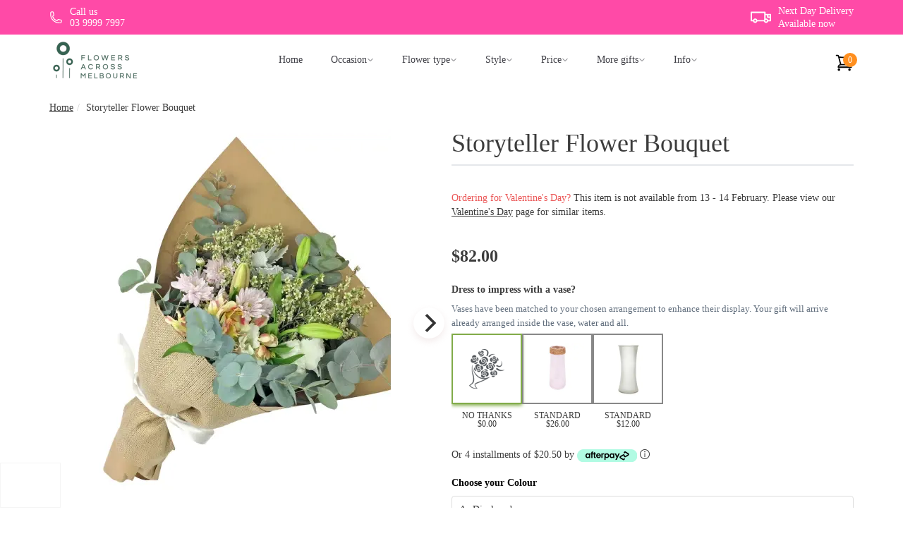

--- FILE ---
content_type: text/html; charset=utf-8
request_url: https://www.flowersacrossmelbourne.com.au/products/storyteller/
body_size: 67991
content:
<!DOCTYPE html>
<html lang="en">
  <head><script>(function(w,i,g){w[g]=w[g]||[];if(typeof w[g].push=='function')w[g].push(i)})
(window,'AW-1037236770','google_tags_first_party');</script><script async src="/116h/"></script>
			<script>
				window.dataLayer = window.dataLayer || [];
				function gtag(){dataLayer.push(arguments);}
				gtag('js', new Date());
				gtag('set', 'developer_id.dY2E1Nz', true);
				
			</script>
			
    <meta charset="UTF-8" />
    <title>Storyteller Bouquet | Flowers Delivered Melbourne</title>
    <link rel="canonical" href="https://www.flowersacrossmelbourne.com.au/products/storyteller/">
    <meta name="description" content="Storyteller Bouquet is an exotic mix of dainty alstroemeria, lisianthus and lilies with plenty of gum foliage. Order now to have Flowers Delivered Same Da..." />
    <meta name="viewport" content="width=device-width,initial-scale=1">

    <link rel="preconnect" href="https://d142mbz7w0wjix.cloudfront.net">
    <link rel="preconnect" href="https://res.cloudinary.com">
    <link rel="preconnect" href="https://geo.cookie-script.com">

      <link rel="dns-prefetch" href="https://fonts.googleapis.com">
      <link rel="dns-prefetch" href="https://fonts.gstatic.com">
      <link rel="dns-prefetch" href="https://apis.google.com">

      <meta property="og:image" content="https://res.cloudinary.com/flowers-across-aus/image/upload/footer_img.png" />
      <meta property="og:url" content="https://www.flowersacrossmelbourne.com.au/products/storyteller/" />
      <meta property="og:title" content="Storyteller Bouquet | Flowers Delivered Melbourne" />
      <meta property="og:description" content="Storyteller Bouquet is an exotic mix of dainty alstroemeria, lisianthus and lilies with plenty of gum foliage. Order now to have Flowers Delivered Same Da..." />
      <meta property="og:type" content="website" />

    <link rel="icon" type="image/png" href="https://res.cloudinary.com/flowers-across-aus/image/asset/fam_favicon-96x96-050b4ab8d362020073428e30bb74e6bc.png" sizes="96x96" />
<link rel="icon" type="image/png" href="https://res.cloudinary.com/flowers-across-aus/image/asset/fam_android-chrome-192x192-185c9b951b12c620de54f0ed8dfcafb8.png" sizes="192x192" />
<link rel="apple-touch-icon" type="image/png" href="https://res.cloudinary.com/flowers-across-aus/image/asset/fam_apple-touch-icon-0f98a4a45c6d8999ae6f633d965c2ef9.png" />
<link rel="apple-touch-icon" type="image/png" href="https://res.cloudinary.com/flowers-across-aus/image/asset/fam_apple-touch-icon-57x57-611ccaf2b35c4be28d59de37a38df4f3.png" sizes="57x57" />
<link rel="apple-touch-icon" type="image/png" href="https://res.cloudinary.com/flowers-across-aus/image/asset/fam_apple-touch-icon-60x60-12af8973883ad1d8b744e58aa23efa2a.png" sizes="60x60" />
<link rel="apple-touch-icon" type="image/png" href="https://res.cloudinary.com/flowers-across-aus/image/asset/fam_apple-touch-icon-72x72-dfba6adee1d15e683ab1bd21103dee59.png" sizes="72x72" />
<link rel="apple-touch-icon" type="image/png" href="https://res.cloudinary.com/flowers-across-aus/image/asset/fam_apple-touch-icon-76x76-f8873e94f68fb9ecb6b5b188795dd7ea.png" sizes="76x76" />
<link rel="apple-touch-icon" type="image/png" href="https://res.cloudinary.com/flowers-across-aus/image/asset/fam_apple-touch-icon-114x114-5aa0af0a8a518cb79e578dd9a0bb8952.png" sizes="114x114" />
<link rel="apple-touch-icon" type="image/png" href="https://res.cloudinary.com/flowers-across-aus/image/asset/fam_apple-touch-icon-120x120-e3bcbf57c8c5dcf0f60a81b43f8c02a2.png" sizes="120x120" />
<link rel="apple-touch-icon" type="image/png" href="https://res.cloudinary.com/flowers-across-aus/image/asset/fam_apple-touch-icon-144x144-f4a52336b048d12d664858776e7d513f.png" sizes="144x144" />
<link rel="apple-touch-icon" type="image/png" href="https://res.cloudinary.com/flowers-across-aus/image/asset/fam_apple-touch-icon-152x152-b3380c99731540b26a416d9e0b778d2b.png" sizes="152x152" />
<link rel="apple-touch-icon" type="image/png" href="https://res.cloudinary.com/flowers-across-aus/image/asset/fam_apple-touch-icon-180x180-0f98a4a45c6d8999ae6f633d965c2ef9.png" sizes="180x180" />
<link rel="mask-icon" href="https://res.cloudinary.com/flowers-across-aus/image/asset/fam_safari-pinned-tab-0b299359b0357718cc9f261e7d65ef4e.svg">
<meta name="msapplication-TileColor" content="#da532c">
<meta name="msapplication-TileImage" content="https://res.cloudinary.com/flowers-across-aus/image/asset/fam_mstile-144x144-1176e4d394ced38be96d519f607a0951.png">
<meta name="theme-color" content="#ffffff">
    <meta name="google-site-verification" content="3drfFSYRM9Z9uus-sSz0uynbdvzgXw5Kr12qeMRPO7Q" />


    <link rel="icon" type="image/x-icon" href="/favicon.ico">
    <link rel="icon" type="image/png" sizes="16x16" href="/favicon-16x16.png">
    <link rel="icon" type="image/png" sizes="32x32" href="/favicon-32x32.png">
    <link rel="icon" type="image/png" sizes="96x96" href="/favicon-96x96.png">
    <link rel="apple-touch-icon" sizes="180x180" href="/apple-touch-icon.png">

      <link rel="icon" type="image/png" sizes="192x192" href="/android-chrome-192x192.png">
      <link rel="icon" type="image/png" sizes="512x512" href="/android-chrome-512x512.png">

    <link rel="manifest" href="/site.webmanifest">

    <meta name="csrf-param" content="authenticity_token" />
<meta name="csrf-token" content="mwOLZDaZDQX13rHbhof2EgR2_TA30S2txP3bRrR2zAL66Rk6nPSDY9bgpMfErdc7a1Z9F9UvaY47DhmLZ9mnNQ" />
    

    <style >html{line-height:1.5;-webkit-text-size-adjust:100%;-moz-text-size-adjust:100%;text-size-adjust:100%;-moz-tab-size:4;-o-tab-size:4;tab-size:4;font-family:Verdana,Helvetica,sans-serif;}
body{line-height:inherit;margin:0;}
section{display:block;}

/*! Header */
*,:after,:before{box-sizing:border-box;border:0 solid #e5e7eb;}
*,:after,:before{--tw-border-spacing-x:0;--tw-border-spacing-y:0;--tw-translate-x:0;--tw-translate-y:0;--tw-rotate:0;--tw-skew-x:0;--tw-skew-y:0;--tw-scale-x:1;--tw-scale-y:1;--tw-scroll-snap-strictness:proximity;--tw-ring-offset-width:0px;--tw-ring-offset-color:#fff;--tw-ring-color:#3b82f680;--tw-ring-offset-shadow:0 0 #0000;--tw-ring-shadow:0 0 #0000;--tw-shadow:0 0 #0000;--tw-shadow-colored:0 0 #0000;}
:after,:before{--tw-content:"";}
:disabled{cursor:default;}
a{color:inherit;text-decoration:inherit;}
img{display:block;vertical-align:middle;max-width:100%;height:auto;}
strong{font-weight:bolder;}
svg{display:block;vertical-align:middle;}
ul{list-style:none;margin:0;padding:0;}

.sr-only{position:absolute;width:1px;height:1px;padding:0;margin:-1px;overflow:hidden;clip:rect(0,0,0,0);white-space:nowrap;border-width:0;}
.-right-2{right:-.5rem;}
.-top-4\.5{top:-1.125rem;}
.absolute{position:absolute;}
.bg-green-darker{--tw-bg-opacity:1;background-color:rgb(33 96 73/var(--tw-bg-opacity));}
.text-\[#366352\]{color:#366352;}
.font-helvetica-arial{font-family:Helvetica,Arial,sans-serif;}
.font-helvetica-arial-neue{font-family:Helvetica Neue,Helvetica,Arial,sans-serif;}
.block{display:block;}
.bg-pink-400 {--tw-bg-opacity:1;background-color:rgb(244 114 182/var(--tw-bg-opacity));}
.bg-\[\#FF4AA7\] {--tw-bg-opacity:1;background-color:rgb(255 74 167/var(--tw-bg-opacity));}
.bg-pink-600 {--tw-bg-opacity:1;background-color:rgb(219 39 119/var(--tw-bg-opacity));}
.bg-red-100{--tw-bg-opacity:1;background-color:rgb(254 226 226/var(--tw-bg-opacity));}
.bg-white{--tw-bg-opacity:1;background-color:rgb(255 255 255/var(--tw-bg-opacity));}
.bg-crimson-light{--tw-bg-opacity:1;background-color:rgb(242 222 222/var(--tw-bg-opacity));}
.bg-\[\#318164\]{--tw-bg-opacity:1;background-color:rgb(49 129 100/var(--tw-bg-opacity));}
.border-2{border-width:2px;}
.border-4{border-width:4px;}
.border-b{border-bottom-width:1px;}
.border-y{border-top-width:1px;border-bottom-width:1px;}
.border-green-darker2{--tw-border-opacity:1;border-color:rgb(124 174 79/var(--tw-border-opacity));}
.border-grey-smoke3{--tw-border-opacity:1;border-color:rgb(238 238 238/var(--tw-border-opacity));}
.border-crimson-light2{--tw-border-opacity:1;border-color:rgb(235 204 209/var(--tw-border-opacity));}
.breadcrumbs li a{text-decoration-line:underline;}
.breadcrumbs li a:hover{--tw-text-opacity:1;color:rgb(51 122 183/var(--tw-text-opacity));}
.breadcrumb>li+li:before{padding:0 5px;--tw-text-opacity:1;color:rgb(204 204 204/var(--tw-text-opacity));content:"/ ";}
.cart .number{position:absolute;right:-5px;z-index:12;display:inline-block;height:1.25rem;width:1.25rem;border-radius:50%;--tw-bg-opacity:1;background-color:rgb(255 143 31/var(--tw-bg-opacity));text-align:center;font-size:.75rem;line-height:1.25rem;--tw-text-opacity:1;color:rgb(255 255 255/var(--tw-text-opacity));}
.cart{position:relative;display:inline-block;}
.container{width:100%;}
.cursor-pointer{cursor:pointer;}
.drop-shadow-none{--tw-drop-shadow:drop-shadow(0 0 #0000);}
.drop-shadow-none{filter:var(--tw-blur) var(--tw-brightness) var(--tw-contrast) var(--tw-grayscale) var(--tw-hue-rotate) var(--tw-invert) var(--tw-saturate) var(--tw-sepia) var(--tw-drop-shadow);}
.fixed{position:fixed;}
.flex-col{flex-direction:column;}
.flex{display:flex;}
.flex-1 {flex: 1 1;}
.flex-shrink-0{flex-shrink:0;}
.flex-grow-0{flex-grow:0;}
.flex-wrap{flex-wrap:wrap;}
.font-helvetica{font-family:Helvetica Neue;}
.font-medium{font-weight:500;}
.font-light{font-weight:300;}
.font-bold{font-weight:700;}
.gap-x-12{-moz-column-gap:3rem;column-gap:3rem;}
.gap-x-2\.5{-moz-column-gap:.625rem;column-gap:.625rem;}
.gap-x-3{-moz-column-gap:.75rem;column-gap:.75rem;}
.gap-2{gap:0.5rem;}
.h-\[46px\]{height:46px;}
.h-full{height:100%;}
.h-8{height:2rem;}
.h-16{height:4rem;}
.h-10{height:2.5rem;}
.h-12{height:3rem;}
.h-\[64px\]{height:64px;}
.hidden{display:none;}
.hover\:text-green-lighter:hover{--tw-text-opacity:1;color:rgb(172 219 143/var(--tw-text-opacity));}
.idea{background-color:#fffbd6;}
.inline-block{display:inline-block;}
.items-center{align-items:center;}
.justify-between{justify-content:space-between;}
.justify-center{justify-content:center;}
.justify-end{justify-content:flex-end;}
.leading-normal{line-height:1.5;}
.leading-semiSM {line-height: 1.2;}
.leading-\[18px\]{line-height:18px;}
.leading-sm {line-height: 1.1;}
.\!leading-sm {line-height: 1.1 !important;}
.left-0{left:0;}
.left-1\/2 {left: 50%;}
.list-none{list-style-type:none;}
.max-w-full {max-width: 100%;}
.m-0{margin:0;}
.min-h-\[49px\]{min-height:49px;}
.min-h-\[122px\] {min-height: 122px;}
.min-h-\[1\.5rem\]{min-height:1.5rem;}
.min-w-50{min-width:12.5rem;}
.min-w-\[100px\]{min-width:100px;}
.min-w-\[170px\]{min-width:170px;}
.min-w-\[1\.5rem\]{min-width:1.5rem;}
.ml-3{margin-left:.75rem;}
.ml-4{margin-left:1rem;}
.mt-1\.5{margin-top:.375rem;}
.mt-2\.5{margin-top:.625rem;}
.ml-2\.5 {margin-left: 0.625rem;}
.my-6\.5{margin-top:1.563rem;margin-bottom:1.563rem;}
.mt-6\.5{margin-top:1.563rem;}
.mb-6\.5{margin-bottom:1.563rem;}
.mb-2\.5 {margin-bottom: .625rem;}
.mx-auto{margin-left:auto;margin-right:auto;}
.my-2\.5{margin-top:.625rem;margin-bottom:.625rem;}
.object-cover{object-fit:cover;}
.overflow-auto{overflow:auto;}
.overflow-hidden {overflow: hidden;}
.p-4{padding:1rem;}
.p-5{padding:1.25rem;}
.p-6{padding:1.5rem;}
.pb-1\.25{padding-bottom:.313rem;}
.pl-\[60px\]{padding-left:60px;}
.pr-5{padding-right:1.25rem;}
.pt-0{padding-top:0;}
.pt-3{padding-top: .75rem;}
.pt-\[50px\]{padding-top:50px;}
.px-0{padding-left:0;padding-right:0;}
.px-6{padding-left:1.5rem;padding-right:1.5rem;}
.py-1{padding-top:.25rem;padding-bottom:.25rem;}
.py-2{padding-top:.5rem;padding-bottom:.5rem;}
.py-5{padding-top:1.25rem;padding-bottom:1.25rem;}
.py-\[15px\]{padding-top:15px;padding-bottom:15px;}
.pt-1\.5 {padding-top: 0.375rem;}
.pb-2 {padding-bottom: 0.5rem;}
.pb-10 {padding-bottom: 2.5rem;}
.py-2\.5 {padding-top: .625rem;padding-bottom: .625rem;}
.py-1\.25 {padding-top: .313rem;padding-bottom: .313rem;}
.py-1\.5 {padding-top: .375rem;padding-bottom: .375rem;}
.px-3\.75 {padding-left: .938rem;padding-right: .938rem;}
.relative{position:relative;}
.right-2\.5{right:.625rem;}
.right-\[2px\]{right:2px;}
.rounded-1\.25{border-radius:.313rem;}
.rounded{border-radius:.25rem;}
.self-center{align-self:center;}
.shadow-md{--tw-shadow:0 4px 6px -1px #0000001a,0 2px 4px -2px #0000001a;--tw-shadow-colored:0 4px 6px -1px var(--tw-shadow-color),0 2px 4px -2px var(--tw-shadow-color);}
.shadow-md{box-shadow:0 0 #0000,0 0 #0000,var(--tw-shadow);box-shadow:var(--tw-ring-offset-shadow,0 0 #0000),var(--tw-ring-shadow,0 0 #0000),var(--tw-shadow);}
.static{position:static;}
.text-base{font-size:1rem;line-height:1.5rem;}
.text-black{--tw-text-opacity:1;color:rgb(0 0 0/var(--tw-text-opacity));}
.text-black-semi4{--tw-text-opacity:1;color:rgb(51 51 51/var(--tw-text-opacity));}
.text-blue-dark{--tw-text-opacity:1;color:rgb(42 100 150/var(--tw-text-opacity));}
.text-blueGrey-darkest{--tw-text-opacity:1;color:rgb(94 107 122/var(--tw-text-opacity));}
.text-crimson-darkest2{--tw-text-opacity:1;color:rgb(169 68 66 / var(--tw-text-opacity));}
.text-center{text-align:center;}
.text-gray-700{--tw-text-opacity:1;color:rgb(55 65 81/var(--tw-text-opacity));}
.text-green-lighter{--tw-text-opacity:1;color:rgb(172 219 143/var(--tw-text-opacity));}
.text-left{text-align:left;}
.text-right{text-align:right;}
.text-sm{font-size:.875rem;line-height:1.25rem;}
.text-white{--tw-text-opacity:1;color:rgb(255 255 255/var(--tw-text-opacity));}
.text-zinc-700{--tw-text-opacity:1;color:rgb(63 63 70/var(--tw-text-opacity));}
.text-\[\#318164\]{--tw-text-opacity:1;color:rgb(49 129 100/var(--tw-text-opacity));}
.text-xl{font-size:1.25rem;line-height:1.75rem;}
.text-xs{font-size:.75rem;line-height:1rem;}
.text-6\.75{font-size:1.625rem;}
.top-0{top:0;}
.top-12\.5{top:3.125rem;}
.top-\[2px\]{top:2px;}
.top-1\/2 {top: 50%;}
.w-62\.5{width:15.625rem;}
.w-full{width:100%;}
.w-\[80\%\]{width:80%;}
.w-4\/5 {width: 80%;}
.w-8{width:2rem;}
.w-10{width:2.5rem;}
.w-12{width:3rem;}
.w-16{width:4rem;}
.w-\[86px\]{width:86px;}
.z-10{z-index:10;}
.z-20{z-index:20;}
.z-40{z-index:40;}
.z-\[9999\]{z-index:9999;}
.\!ml-0{margin-left:0!important;}
.\!mr-0{margin-right:0!important;}

.\!bg-cover {background-size: cover !important;}

.-translate-y-1\/2 {--tw-translate-y: -50%;}
.-translate-x-1\/2 {--tw-translate-x: -50%;}
.-translate-x-1\/2, .-translate-y-1\/2 {
  transform: translate(var(--tw-translate-x), var(--tw-translate-y)) rotate(var(--tw-rotate)) skewX(var(--tw-skew-x)) skewY(var(--tw-skew-y)) scaleX(var(--tw-scale-x)) scaleY(var(--tw-scale-y));
}
.order-first {order: -9999;}
.aspect-square {aspect-ratio: 1/1;}

#cart-data .triangle{text-shadow:0 -2px 2px #00000036;}
#cart-data>div{box-shadow:0 0 2px #00000036;}

/*Product Tag*/
.bg-lavender {--tw-bg-opacity: 1;background-color: rgb(137 135 214 / var(--tw-bg-opacity));}
.bg-blueGreen {--tw-bg-opacity: 1;background-color: rgb(60 145 172 / var(--tw-bg-opacity));}
.right-0 {right: 0;}
.rounded-bl {border-bottom-left-radius: .25rem;}
.pl-7\.5 {padding-left: 1.875rem;}
.after\:content-\[\'\'\]:after {--tw-content: "";content: var(--tw-content);}
.after\:pl-2:after {content: var(--tw-content);padding-left: .5rem;}
.after\:border-blueGreen:after {content: var(--tw-content);--tw-border-opacity: 1;border-color: rgb(60 145 172 / var(--tw-border-opacity));}
.after\:border-r-transparent:after {content: var(--tw-content);border-right-color: #0000;}
.after\:border-b-transparent:after {content: var(--tw-content);border-bottom-color: #0000;}
.after\:border-\[20px\]:after {content: var(--tw-content);border-width: 20px;}
.after\:border-t-\[40px\]:after {content: var(--tw-content);border-top-width: 40px;}
.after\:border-l-0:after {content: var(--tw-content);border-left-width: 0;}
.after\:w-0:after {content: var(--tw-content);width: 0;}
.after\:h-full:after {content: var(--tw-content);height: 100%;}
.after\:left-full:after {content: var(--tw-content);left: 100%;}
.after\:top-0:after {content: var(--tw-content);top: 0;}
.after\:absolute:after {content: var(--tw-content);position: absolute;}
.after\:clear-both:after{content:var(--tw-content);clear:both;}

@media (min-width:380px){
.container{max-width:380px;}
}

@media (min-width:468px){
  .famXS\:pt-\[1px\] {padding-top: 1px;}
  .famXS\:pb-3\.75 {padding-bottom: .938rem;}
  .famXS\:px-7\.5 {padding-left: 1.875rem;padding-right: 1.875rem;}
  .famXS\:text-4xl {font-size: 2.25rem;line-height: 2.5rem;}
}

@media (min-width:640px){
.container{max-width:640px;}
.sm\:inline{display:inline;}
.sm\:mt-3\.5{margin-top: .875rem;}
.sm\:pt-2{padding-top: .5rem;}
.sm\:w-\[65\%\]{width:65%;}
.sm\:h-\[60px\]{height:60px;}
.sm\:min-w-\[130px\]{min-width:130px;}
.sm\:hidden{display: none;}
.sm\:text-4xl{font-size:2.25rem;line-height:2.5rem;}
.sm\:\!leading-6 {line-height: 1.5rem !important;}
.sm\:w-10{width:2.5rem;}
.sm\:h-10{height:2.5rem;}
}
@media (min-width:768px){
.container{max-width:768px;}
.md\:w-\[50\%\]{width:50%;}
.md\:w-80 {width: 20rem;}
.md\:w-12{width:3rem;}
.md\:h-12{height:3rem;}
.famMD\:max-w-fam-tablet{max-width:760px;}
.md\:w-1\/2 {width: 50%;}
}
@media (min-width:992px){
.container{max-width:992px;}
.famLG\:max-w-fam-laptop{max-width:970px;}
}
@media (min-width:1024px){
.container{max-width:1024px;}
.lg\:static{position:static;}
.lg\:absolute{position:absolute;}
.lg\:block{display:block;}
.lg\:flex{display:flex;}
.lg\:hidden{display:none;}
.lg\:h-auto{height:auto;}
.lg\:h-16{height:4rem;}
.lg\:w-auto{width:auto;}
.lg\:w-16{width:4rem;}
.lg\:flex-row{flex-direction:row;}
.lg\:justify-start{justify-content:flex-start;}
.lg\:overflow-visible{overflow:visible;}
.lg\:border-b-0{border-bottom-width:0;}
.lg\:px-4{padding-left:1rem;padding-right:1rem;}
.lg\:px-5{padding-left:1.25rem;padding-right:1.25rem;}
.lg\:px-\[5px\]{padding-left:5px;padding-right:5px;}
.lg\:py-2{padding-top:.5rem;padding-bottom:.5rem;}
.lg\:py-2\.5{padding-top:.625rem;padding-bottom:.625rem;}
.lg\:pt-0{padding-top:0;}
.lg\:text-sm{font-size:.875rem;line-height:1.25rem;}
.lg\:shadow-none{--tw-shadow:0 0 #0000;--tw-shadow-colored:0 0 #0000;box-shadow:0 0 #0000,0 0 #0000,var(--tw-shadow);box-shadow:var(--tw-ring-offset-shadow,0 0 #0000),var(--tw-ring-shadow,0 0 #0000),var(--tw-shadow);}
.lg\:drop-shadow-xl{--tw-drop-shadow:drop-shadow(0 20px 13px #00000008) drop-shadow(0 8px 5px #00000014);filter:var(--tw-blur) var(--tw-brightness) var(--tw-contrast) var(--tw-grayscale) var(--tw-hue-rotate) var(--tw-invert) var(--tw-saturate) var(--tw-sepia) var(--tw-drop-shadow);}
.lg\:w-9\/12{width:75%;}
.lg\:w-3\/12{width:25%;}
}
@media (min-width:1200px){
.container{max-width:1200px;}
.famXL\:ml-3{margin-left:.75rem;}
.famXL\:mt-0{margin-top:0;}
.famXL\:w-75{width:18.75rem;}
.famXL\:max-w-fam-desktop{max-width:1170px;}
.famXL\:text-left{text-align:left;}
}
@media (min-width:1280px){
.container{max-width:1280px;}
}
@media (min-width:1536px){
.container{max-width:1536px;}
}
@media print{
.print\:hidden{display:none;}
}

.table{display:table;}

/* CLS prevention utility for fixed elements */
.contain-layout{contain:layout;}
</style>
<style >@font-face{font-family:Fab;src:url([data-uri]) format("woff");font-weight:400;font-style:normal}
</style>
<style >@font-face{font-family:Fam;src:url([data-uri]) format("woff");font-weight:400;font-style:normal}.fa-icon{display:inline-block;font:normal normal normal 14px/1 Fam;font-size:inherit;text-rendering:auto;-webkit-font-smoothing:antialiased;-moz-osx-font-smoothing:grayscale}.fa-icon-lg{font-size:1.33333333em;line-height:.75em;vertical-align:-15%}.fa-icon-2x{font-size:2em}.fa-icon-3x{font-size:3em}.fa-icon-4x{font-size:4em}.fa-icon-5x{font-size:5em}.fa-icon-bars:before{content:"\f000"}.fa-icon-check:before{content:"\f001"}.fa-icon-chevron-up:before{content:"\f002"}.fa-icon-envelope:before{content:"\f005"}.fa-icon-home:before{content:"\f008"}.fa-icon-instagram:before{content:"\f009"}.fa-icon-phone:before{content:"\f00b"}.fa-icon-search:before{content:"\f00e"}.fa-icon-times:before{content:"\f010"}.fa-icon-twitter:before{content:"\f011"}.fa-icon-angle-right:before{content:"\f012"}.fa-icon-angle-left:before{content:"\f013"}.fa-icon-plus:before{content:"\f014"}.fa-icon-lock:before{content:"\f015"}.fa-icon-angle-up:before{content:"\f016"}.fa-icon-question-circle:before{content:"\f017"}.fa-icon-print:before{content:"\f018"}.fa-icon-truck:before{content:"\f019"}.fa-icon-angle-down:before{content:"\f01a"}.fa-icon-refresh:before{content:"\f01b"}.fa-icon-chevron-right:before{content:"\f01c"}.fa-icon-info-circle:before{content:"\f01d"}.fa-icon-facebook:before{content:"\f01e"}.fa-icon-credit-card:before{content:"\f01f"}.fa-icon-laptop:before{content:"\f020"}.fa-icon-shopping-cart:before{content:"\f021"}.fa-icon-building:before{content:"\f022"}.fa-icon-google-plus:before{content:"\f023"}.fa-icon-minus:before{content:"\f025"}.fa-icon-clock-o:before{content:"\f026"}.fa-icon-quote-left:before{content:"\f027"}.fa-icon-checkbox-marked-circle-outline:before{content:"\f028"}.fa-icon-comments-o:before{content:"\f029"}.fa-icon-clock-fast:before{content:"\f02a"}.fa-icon-plus-circle:before{content:"\f02b"}.fa-icon-times-circle:before{content:"\f02c"}.fa-icon-info-with-circle:before{content:"\f02d"}.fa-icon-info-circle-btm:before{content:"\f02e"}.fa-icon-plus-circle-btl:before{content:"\f02f"}.fa-icon-times-circle-btl:before{content:"\f030"}.fa-icon-minus-circle:before{content:"\f031"}.fa-icon-star:before{content:"\f032"}.fa-icon-star-o:before{content:"\f033"}.fa-icon-star-half-o:before{content:"\f034"}.fa-icon-faa-flower:before{content:"\f035"}.fa-icon-faa-delivery-truck:before{content:"\f037"}.fa-icon-faa-notification:before{content:"\f039"}.fa-icon-faa-greenhouse:before{content:"\f03a"}.fa-icon-faa-helper:before{content:"\f03b"}.fa-icon-info:before{content:"\f03c"}.fa-icon-paw:before{content:"\f03d"}.fa-icon-fresh:before{content:"\f03e"}.fa-icon-rates:before{content:"\f03f"}.fa-icon-delivery-truck:before{content:"\f040"}.fa-icon-sprout:before{content:"\f041"}.fa-icon-search-btm:before{content:"\f042"}.fa-icon-shopping-cart-btm:before{content:"\f043"}.fa-icon-circle-arrow-right:before{content:"\f044"}.fa-icon-times-btm:before{content:"\f045"}.fa-icon-circle-arrow-left:before{content:"\f047"}.fa-icon-edit:before{content:"\f048"}.fa-icon-check-mdc:before{content:"\f049"}.fa-icon-shopping-bag:before{content:"\f04a"}.fa-icon-chevron-down:before{content:"\f04b"}.fa-icon-chevron-left:before{content:"\f04c"}.fa-icon-arrow-right:before{content:"\f04d"}.fa-icon-arrow-down:before{content:"\f04e"}.fa-icon-arrow-up:before{content:"\f04f"}.fa-icon-arrow-left:before{content:"\f050"}.fa-icon-at:before{content:"\f051"}.fa-icon-chat:before{content:"\f052"}.fa-icon-phone-outline:before{content:"\f053"}.fa-icon-unhappy:before{content:"\f054"}.fa-icon-website:before{content:"\f055"}.fa-icon-happy:before{content:"\f056"}.fa-icon-sms:before{content:"\f057"}.fa-icon-social:before{content:"\f058"}.sr-only-focusable:active,.sr-only-focusable:focus{position:static;width:auto;height:auto;margin:0;overflow:visible;clip:auto}.fa{display:inline-block;font:normal normal normal 14px/1 Fab;font-size:inherit;text-rendering:auto;-webkit-font-smoothing:antialiased;-moz-osx-font-smoothing:grayscale}.fa-fw{width:1.28571429em;text-align:center}.fa-truck-o:before{content:"\f001"}.fa-cart-o:before{content:"\f002"}.fa-user-o:before{content:"\f003"}.fa-menu:before{content:"\f004"}.fa-phone-o:before{content:"\f046"}.fa-chevron-right:before{content:"\f059"}.fa-menu-flowers:before{content:"\f05c"}.fa-menu-gifts:before{content:"\f05d"}.fa-menu-home:before{content:"\f05e"}.fa-menu-plants:before{content:"\f05f"}.fa-close:before{content:"\f066"}.sr-only{position:absolute;width:1px;height:1px;padding:0;margin:-1px;overflow:hidden;clip:rect(0,0,0,0);border:0}
</style>

	  <style data-turbo-track="reload">button,input,select{font-family:inherit;font-feature-settings:inherit;font-variation-settings:inherit;font-size:100%;font-weight:inherit;line-height:inherit;color:inherit;margin:0;padding:0;}
button,select{text-transform:none;}
button{cursor:pointer;}
figure,h1,h3,hr,p{margin:0;}
form button:disabled,form input[type=submit]:disabled{opacity:.5;}
h1,h3{font-size:inherit;font-weight:inherit;}
hr{height:0;color:inherit;border-top-width:1px;}
input::placeholder{color:#6b7280;opacity:1;}
input::placeholder{opacity:1;color:#9ca3af;}
/* input[type=radio]:after,input[type=radio]:checked:after{width:20px;height:20px;top:-3px;left:-3px;position:relative;background-color:#fff;display:inline-block;visibility:visible;}
input[type=radio]:after{border-radius:15px;content:"";border:2px solid #e5e5e5;}
input[type=radio]:checked:after{border-radius:15px;border:6px solid #62BA46 !important;}
input[type=radio]:checked:after{border-width:6px;}
input[type=radio]:checked:after{visibility:visible;position:relative;top:-3px;left:-3px;display:inline-block;height:1.25rem;width:1.25rem;border-radius:1rem;--tw-border-opacity:1;--tw-bg-opacity:1;background-color:rgb(255 255 255/var(--tw-bg-opacity));content:"";} */
input{outline:none;-webkit-appearance:none;-moz-appearance:none;}
label{display:inline;}
ol{list-style:none;margin:0;padding:0;}
select:focus{outline:2px solid #0000;outline-offset:2px;--tw-ring-inset:var(--tw-empty, );--tw-ring-offset-width:0px;--tw-ring-offset-color:#fff;--tw-ring-color:#2563eb;--tw-ring-offset-shadow:var(--tw-ring-inset) 0 0 0 var(--tw-ring-offset-width) var(--tw-ring-offset-color);--tw-ring-shadow:var(--tw-ring-inset) 0 0 0 calc(1px + var(--tw-ring-offset-width)) var(--tw-ring-color);box-shadow:var(--tw-ring-offset-shadow),var(--tw-ring-shadow),var(--tw-shadow);border-color:#2563eb;}
select{-webkit-appearance:none;-moz-appearance:none;appearance:none;background-color:#fff;border-color:#6b7280;border-width:1px;border-radius:0;padding:.5rem .75rem;font-size:1rem;line-height:1.5rem;--tw-shadow:0 0 #0000;}
select{background-image:url("data:image/svg+xml;charset=utf-8,%3Csvg xmlns='http://www.w3.org/2000/svg' fill='none' viewBox='0 0 20 20'%3E%3Cpath stroke='%236b7280' stroke-linecap='round' stroke-linejoin='round' stroke-width='1.5' d='m6 8 4 4 4-4'/%3E%3C/svg%3E");background-position:right .5rem center;background-repeat:no-repeat;background-size:1.5em 1.5em;padding-right:2.5rem;-webkit-print-color-adjust:exact;print-color-adjust:exact;}
select{background-position-x:100%;}
select{background-size:2rem;}
select{box-shadow:none;outline:none;-webkit-appearance:none;-moz-appearance:none;background:#0000;background-image:url([data-uri]);background-repeat:no-repeat;background-position-x:98%;background-position-y:50%;}

.bg-crimson-light{--tw-bg-opacity:1;background-color:rgb(242 222 222/var(--tw-bg-opacity));}
.bg-orange-light{--tw-bg-opacity:1;background-color:rgb(252 136 15/var(--tw-bg-opacity));}
.bg-transparent{background-color:initial;}
.block{display:block;}

.border-b-2{border-bottom-width:2px;}
.border-b-orange-lighter{--tw-border-opacity:1;border-bottom-color:rgb(255 240 212/var(--tw-border-opacity));}
.border-2{border-width:2px;}
.border-black-semi2{--tw-border-opacity:1;border-color:rgb(136 136 136/var(--tw-border-opacity));}
.border-crimson-light2{--tw-border-opacity:1;border-color:rgb(235 204 209/var(--tw-border-opacity));}
.bg-yellow-light{--tw-bg-opacity:1;background-color:rgb(252 248 227/var(--tw-bg-opacity));}
.border-green-yellowDark{--tw-border-opacity:1;border-color:rgb(129 171 73/var(--tw-border-opacity));}
.border-grey-lightest4{--tw-border-opacity:1;border-color:rgb(222 222 222/var(--tw-border-opacity));}
.border-r-0{border-right-width:0;}
.border-\[\#DADADA\]{--tw-border-opacity:1;border-color:rgb(218 218 218/var(--tw-border-opacity));}
.border-y{border-top-width:1px;border-bottom-width:1px;}
.border{border-width:1px;}
.fill-white{fill:#fff;}
.flickity-button-icon{fill:currentColor;}
.flickity-button:active{opacity:.6;}
.flickity-button:disabled{opacity:.3;cursor:auto;pointer-events:none;}
.flickity-button:focus{outline:0;box-shadow:0 0 0 5px #19f;}
.flickity-button:hover{background:#fff;cursor:pointer;}
.flickity-button{position:absolute;background:#ffffffbf;border:none;color:#333;}
.flickity-enabled.is-draggable .flickity-viewport{cursor:move;cursor:grab;}
.flickity-enabled.is-draggable{-webkit-tap-highlight-color:transparent;-webkit-user-select:none;-moz-user-select:none;user-select:none;}
.flickity-enabled:focus{outline:0;}
.flickity-enabled{position:relative;}
.flickity-page-dots .dot.is-selected{background-color:#ec8c77;}
.flickity-page-dots .dot.is-selected{opacity:1;}
.flickity-page-dots .dot{display:inline-block;width:10px;height:10px;margin:0 8px;background:#333;border-radius:50%;opacity:.25;cursor:pointer;}
.flickity-page-dots .dot{opacity:1;width:13px;height:13px;margin:0 4px;background-color:#ffece2;}
.flickity-page-dots{bottom:-3rem;}
.flickity-page-dots{position:absolute;width:100%;bottom:-25px;padding:0;margin:0;list-style:none;text-align:center;line-height:1;}
.flickity-prev-next-button .flickity-button-icon{position:absolute;left:20%;top:20%;width:60%;height:60%;}
.flickity-prev-next-button.next{right:10px;}
.flickity-prev-next-button.previous{left:10px;}
.flickity-prev-next-button:disabled{display:none;}
.flickity-prev-next-button{background-color:#fff!important;box-shadow:0 4px 10px #d5bcbc4d;}
.flickity-prev-next-button{top:50%;width:44px;height:44px;border-radius:50%;transform:translateY(-50%);}
.flickity-slider{position:absolute;width:100%;height:100%;}
.flickity-viewport{overflow:hidden;position:relative;height:100%;}
.focus\:border-blue-500:focus{--tw-border-opacity:1;border-color:rgb(59 130 246/var(--tw-border-opacity));}
.focus\:outline-none:focus{outline:2px solid #0000;outline-offset:2px;}
.focus\:ring-0:focus{--tw-ring-offset-shadow:var(--tw-ring-inset) 0 0 0 var(--tw-ring-offset-width) var(--tw-ring-offset-color);--tw-ring-shadow:var(--tw-ring-inset) 0 0 0 calc(var(--tw-ring-offset-width)) var(--tw-ring-color);}
.focus\:ring-0:focus{box-shadow:var(--tw-ring-offset-shadow),var(--tw-ring-shadow),0 0 #0000;box-shadow:var(--tw-ring-offset-shadow),var(--tw-ring-shadow),var(--tw-shadow,0 0 #0000);}
.font-bold{font-weight:700;}
.font-light{font-weight:300;}
.font-normal{font-weight:400;}
.font-semibold{font-weight:600;}
.gap-2{gap:.5rem;}
.gap-x-2{-moz-column-gap:.5rem;column-gap:.5rem;}
.gap-x-3\.75{-moz-column-gap:.938rem;column-gap:0.938rem;}
.gap-x-7\.5{-moz-column-gap:1.875rem;column-gap:1.875rem;}
.h-10{height:2.5rem;}
.h-12\.5{height:3.125rem;}
.h-20{height:5rem;}
.h-25{height:6.25rem;}
.h-5{height:1.25rem;}
.h-8{height:2rem;}
.h-\[160px\] {height: 160px;}
.h-\[345px\]{height:345px;}
.hover\:bg-\[\#E2F1EA\]:hover{--tw-bg-opacity:1;background-color:rgb(226 241 234/var(--tw-bg-opacity));}
.hover\:border-\[\#1F553F\]:hover{--tw-border-opacity:1;border-color:rgb(31 85 63/var(--tw-border-opacity));}
.inline{display:inline;}
.items-center{align-items:center;}
.inline-flex{display:inline-flex;}
.items-start{align-items:flex-start;}
.leading-5{line-height:1.25rem;}
.leading-6{line-height:1.5rem;}
.leading-none{line-height:1;}
.max-w-\[345px\] {max-width: 345px;}
.mt-4 {margin-top: 1rem;}
.mb-1\.75 {margin-bottom: 0.438rem;}
.ml-2\.5 {margin-left: 0.625rem;}
.ml-6\.5 {margin-left: 1.563rem;}
.mb-10{margin-bottom:2.5rem;}
.mb-16{margin-bottom:4rem;}
.mb-20{margin-bottom:5rem;}
.mb-2\.5{margin-bottom:.625rem;}
.mb-2{margin-bottom:.5rem;}
.mb-3\.75{margin-bottom:.938rem;}
.mb-3{margin-bottom:.75rem;}
.mb-4{margin-bottom:1rem;}
.mb-5{margin-bottom:1.25rem;}
.mb-6\.5{margin-bottom:1.563rem;}
.mb-\[25px\]{margin-bottom:25px;}
.min-w-\[70px\]{min-width:70px;}
.ml-1{margin-left:.25rem;}
.mr-2{margin-right:.5rem;}
.mt-1{margin-top:.25rem;}
.mt-20{margin-top:5rem;}
.mt-2{margin-top:.5rem;}
.mt-3\.75{margin-top:.938rem;}
.mt-3{margin-top:.75rem;}
.mt-5{margin-top:1.25rem;}
.mt-6{margin-top:1.5rem;}
.mt-12{margin-top:3rem;}
.mx-2{margin-left:.5rem;margin-right:.5rem;}
.my-7\.5{margin-top:1.875rem;margin-bottom:1.875rem;}
.my-\[5px\]{margin-top:5px;margin-bottom:5px;}
.overflow-hidden{overflow:hidden;}
.overflow-y-auto{overflow-y:auto;}
.py-2\.5 {padding-top: 0.625rem;padding-bottom: 0.625rem;}
.pl-2\.5 {padding-left: 0.625rem;}
.pl-2 {padding-left: 0.5rem;}
.p-2\.5{padding:.625rem;}
.p-3\.75{padding:0.938rem;}
.pb-2{padding-bottom:.5rem;}
.pl-5{padding-left:1.25rem;}
.pr-2{padding-right:.5rem;}
.pr-3{padding-right:0.75rem;}
.pt-0\.5{padding-top:.125rem;}
.px-2\.25{padding-left:.563rem;padding-right:.563rem;}
.px-2\.5{padding-left:.625rem;padding-right:.625rem;}
.px-2{padding-left:.5rem;padding-right:.5rem;}
.py-0\.5{padding-top:.125rem;padding-bottom:.125rem;}
.py-0{padding-top:0;padding-bottom:0;}
.py-3{padding-top:0.75rem;padding-bottom:0.75rem;}
.rounded-b{border-bottom-right-radius:.25rem;border-bottom-left-radius:.25rem;}
.rounded-full{border-radius:9999px;}
.rounded-l{border-top-left-radius:.25rem;border-bottom-left-radius:.25rem;}
.rounded-md{border-radius:.375rem;}
.shadow-famSizeOption{--tw-shadow:0px 2px 5px #81ab49;--tw-shadow-colored:0px 2px 5px var(--tw-shadow-color);}
.shadow-famSizeOption{box-shadow:0 0 #0000,0 0 #0000,var(--tw-shadow);box-shadow:var(--tw-ring-offset-shadow,0 0 #0000),var(--tw-ring-shadow,0 0 #0000),var(--tw-shadow);}
.table{display:table;}
.text-lg{font-size:1.125rem;line-height:1.75rem;}
.text-xl{font-size:1.25rem;line-height:1.75rem;}
.text-2xl{font-size:1.5rem;line-height:2rem;}
.text-4xl{font-size:2.25rem;line-height:2.5rem;}
.text-black-semi{--tw-text-opacity:1;color:rgb(86 86 86/var(--tw-text-opacity));}
.text-crimson-darkest2 {--tw-text-opacity:1;color:rgb(169 68 66/var(--tw-text-opacity));}
.text-gray-700{--tw-text-opacity:1;color:rgb(55 65 81/var(--tw-text-opacity));}
.text-green-yellowLight{--tw-text-opacity:1;color:rgb(169 224 96/var(--tw-text-opacity));}
.text-gray-900{--tw-text-opacity:1;color:rgb(17 24 39/var(--tw-text-opacity));}
.text-grey-semidark2{--tw-text-opacity:1;color:rgb(51 51 51/var(--tw-text-opacity));}
.text-smplus{font-size:.938rem;}
.text-xsplus{font-size:.788rem;}
.text-\[13px\]{font-size:13px;}
.text-\[85\%\]{font-size:85%;}
.top-0\.5{top:.125rem;}
.top-1{top:0.25rem;}
.uppercase{text-transform:uppercase;}
.variant-information.variant-carousel .flickity-slider{display:flex;align-items:center;}
.variant-information.variant-carousel.selected{display:block;}
.variant-information.variant-carousel{display:none;}
.vase:hover{border-color:#ffc0b2;}
.vase{border-color:#e5e5e5;}
.w-20{width:5rem;}
.w-25{width:6.25rem;}
.w-5{width:1.25rem;}
.w-8{width:2rem;}
.w-1\/12{width:8.333333%;}
.w-11\/12{width:91.666667%;}
.w-30\/100 {width: 30%;}
.w-70\/100 {width: 70%;}
.w-\[110px\] {width: 110px;}
.z-10{z-index:10;}
[type=button],[type=submit],button{-webkit-appearance:button;background-color:initial;background-image:none;}
[type=radio]:checked:focus,[type=radio]:checked:hover{border-color:#0000;background-color:currentColor;}
[type=radio]:checked{background-image:url("data:image/svg+xml;charset=utf-8,%3Csvg xmlns='http://www.w3.org/2000/svg' fill='%23fff' viewBox='0 0 16 16'%3E%3Ccircle cx='8' cy='8' r='3'/%3E%3C/svg%3E");}
[type=radio]:checked{border-color:#0000;background-color:currentColor;background-size:100% 100%;background-position:50%;background-repeat:no-repeat;}
[type=radio]:focus{outline:2px solid #0000;outline-offset:2px;--tw-ring-inset:var(--tw-empty, );--tw-ring-offset-width:2px;--tw-ring-offset-color:#fff;--tw-ring-color:#2563eb;--tw-ring-offset-shadow:var(--tw-ring-inset) 0 0 0 var(--tw-ring-offset-width) var(--tw-ring-offset-color);--tw-ring-shadow:var(--tw-ring-inset) 0 0 0 calc(2px + var(--tw-ring-offset-width)) var(--tw-ring-color);box-shadow:var(--tw-ring-offset-shadow),var(--tw-ring-shadow),var(--tw-shadow);}
[type=radio]{-webkit-appearance:none;-moz-appearance:none;appearance:none;padding:0;-webkit-print-color-adjust:exact;print-color-adjust:exact;display:inline-block;vertical-align:middle;background-origin:border-box;-webkit-user-select:none;-moz-user-select:none;user-select:none;flex-shrink:0;height:1rem;width:1rem;color:#2563eb;background-color:#fff;border-color:#6b7280;border-width:1px;--tw-shadow:0 0 #0000;}
[type=radio]{border-radius:100%;}

#product-total-price:before{content:"Total:";position:absolute;top:0.5rem;left:1.875rem;}
#variant-carousel-container #variant-carousel-thumbnails .carousel-cell-thumbnail.db-active{--tw-border-opacity:1;border-color:rgb(169 224 96/var(--tw-border-opacity));}
#variant-carousel-container #variant-carousel-thumbnails .flickity-viewport{height:6.25rem!important;}
#variant-carousel-container .flickity-page-dots>li.dot.is-selected{--tw-bg-opacity:1;background-color:rgb(77 199 160/var(--tw-bg-opacity));}
#variant-carousel-container .flickity-page-dots>li.dot{height:.625rem;width:.625rem;--tw-bg-opacity:1;background-color:rgb(214 214 214/var(--tw-bg-opacity));}
#variant-carousel-container .flickity-page-dots{bottom:-2rem;display:block!important;}
#variant-carousel-thumbnails .flickity-viewport{height:110px!important;}

@media (min-width:380px){
.xs\:inline{display:inline;}
}
@media (min-width:640px){
.sm\:block{display:block;}
.sm\:h-25{height:6.25rem;}
.sm\:w-25{width:6.25rem;}
.sm\:gap-x-5{-moz-column-gap:1.25rem;column-gap:1.25rem;}
.sm\:pr-3\.5{padding-right:0.875rem;}
.sm\:px-4{padding-left:1rem;padding-right:1rem;}

.sm\:w-8\/12{width:66.666667%;}
}
@media (max-width:767px){
.flickity-prev-next-button{display:none;}
}
@media (min-width:768px){
.md\:mt-7{margin-top:1.75rem;}
.md\:flex{display:flex;}
.md\:w-4\/12{width:33.333333%;}
.md\:min-w-\[80px\]{min-width:80px;}
.md\:max-w-full{max-width:100%;}
.md\:flex-row{flex-direction:row;}
.md\:rounded-l-none{border-top-left-radius:0;border-bottom-left-radius:0;}
.md\:rounded-r{border-top-right-radius:.25rem;border-bottom-right-radius:.25rem;}
.md\:border{border-width:1px;}
.md\:border-grey-smoke4{--tw-border-opacity:1;border-color:rgb(212 212 212/var(--tw-border-opacity));}
.md\:px-2{padding-left:.5rem;padding-right:.5rem;}
.md\:px-5{padding-left:1.25rem;padding-right:1.25rem;}
.md\:h-\[350px\]{height:350px;}
.flickity-page-dots{display:none;}
.famMD\:block{display:block;}
.famMD\:hidden{display:none;}
.famMD\:w-1\/2{width:50%;}
.famMD\:flex-row{flex-direction:row;}
#product-total-price:before{display:none;}
}
@media (min-width:1024px){
.lg\:px-5{padding-left:1.25rem;padding-right:1.25rem;}
.lg\:text-\[15px\]{font-size:15px;}
.lg\:h-\[455px\]{height:455px;}
}
@media (min-width: 1200px) {
.xl\:h-\[550px\]{height:550px;}
}

/* CLS prevention for dynamic ingredients */
.min-h-\[80px\]{min-height:80px;}
</style>



    <link rel="preload" href="https://d142mbz7w0wjix.cloudfront.net/assets/fam_application-ef0e17e6247202b02a08b4f013feeaa67414a34dad36580a80ee66adafa5b80e.js" as="script">

    <script src="https://d142mbz7w0wjix.cloudfront.net/assets/fam_application-ef0e17e6247202b02a08b4f013feeaa67414a34dad36580a80ee66adafa5b80e.js" defer="defer" data-turbo-track="reload"></script>

        <!-- Google Consent Mode v2 - Must load before any tracking -->
        <script>
  // Set default consent values before any tracking scripts load
  window.dataLayer = window.dataLayer || [];
  function gtag(){dataLayer.push(arguments);}

  // Set stricter defaults for regions where we show cookie banners
  gtag('consent', 'default', {
    'ad_storage': 'denied',
    'analytics_storage': 'denied',
    'ad_user_data': 'denied',
    'ad_personalization': 'denied',
    'wait_for_update': 500,
    'region': ['GB', 'US-CA', 'AT', 'BE', 'BG', 'HR', 'CY', 'CZ', 'DK', 'EE', 'FI', 'FR', 'DE', 'GR', 'HU', 'IE', 'IT', 'LV', 'LT', 'LU', 'MT', 'NL', 'PL', 'PT', 'RO', 'SK', 'SI', 'ES', 'SE']
  });

  // More permissive defaults for regions without cookie banners
  gtag('consent', 'default', {
    'ad_storage': 'granted',
    'analytics_storage': 'granted',
    'ad_user_data': 'granted',
    'ad_personalization': 'granted'
  });

  gtag('set', 'ads_data_redaction', true);
  gtag('set', 'url_passthrough', true);
  gtag('set', 'developer_id.dMmY1Mm', true);
</script>


        <!-- Cookie Consent Script - for specific regions only -->
        <!-- Cookie Consent Configuration - Must load before the script -->
<script type="text/javascript" charset="UTF-8" src="//geo.cookie-script.com/s/46acbd34ecb914dc39f1ad321290a7f3.js?country=gb&state=ca&region=eu" async></script>

          <!-- Analytics Scripts - load after consent is established -->
          <!-- Google Analytics and Google Ads -->
<script async src="https://www.googletagmanager.com/gtag/js?id=G-DVC3LBT7NN" data-turbo-track="reload"></script>
<script data-turbo-track="reload">
  window.dataLayer = window.dataLayer || [];
  function gtag(){dataLayer.push(arguments);}
  gtag('js', new Date());

  gtag('config', 'G-DVC3LBT7NN'); // GA4 Tag

    gtag('config', 'AW-1037236770', {'allow_enhanced_conversions':true}); // Google Ads conversion tag


    gtag('event', 'join_group', {
  'send_to': 'G-DVC3LBT7NN',
  'group_id': 'fab'
});

  gtag('set', 'user_properties', {
    'ab_theme': 'fab'
  });

</script>

<!-- Bing Ads and Microsoft Clarity -->
  <script>
    (function(w,d,t,r,u){var f,n,i;w[u]=w[u]||[],f=function(){var o={ti:"5820387"};o.q=w[u],w[u]=new UET(o),w[u].push("pageLoad")},n=d.createElement(t),n.src=r,n.async=1,n.onload=n.onreadystatechange=function(){var s=this.readyState;s&&s!=="loaded"&&s!=="complete"||(f(),n.onload=n.onreadystatechange=null)},i=d.getElementsByTagName(t)[0],i.parentNode.insertBefore(n,i)})(window,document,"script","//bat.bing.com/bat.js","uetq");
  </script>

    <script>
  window.uetq = window.uetq || [];
  window.uetq.push ('event', 'ab_group', {'event_category': 'ab_test_group', 'event_label': 'fab'});
  if (typeof clarity !== 'undefined' && clarity !== null) {
    clarity("set", "ab_theme_group", "fab");
  }
</script>






    
    
  </head>

  <body class="flex flex-col min-h-screen w-full font-helvetica-arial-neue" data-controller="layout">
    <!-- Skip to main content link for accessibility -->
    <a href="#main-content" class="sr-only focus:not-sr-only focus:absolute focus:top-4 focus:left-4 focus:z-50 focus:px-4 focus:py-2 focus:bg-white focus:text-gray-900 focus:border-2 focus:border-gray-900 focus:rounded focus:shadow-lg">
      Skip to main content
    </a>

    <div class="fixed z-20 filter-open hidden" id="filter-handler" data-action="click->layout#closeFilter"></div>

    <header class="font-helvetica z-40 print:hidden" data-controller="sticky">

  <div class="flex bg-[#FF4AA7] text-sm min-h-[49px]">
    <div class="w-full mx-auto flex self-center justify-between px-3.75 text-sm famXL:max-w-fam-desktop famLG:max-w-fam-laptop famMD:max-w-fam-tablet">
      <!-- Call Us -->
      <div class="text-left flex self-center">
        <a href="tel:0399997997" class="flex">
          <svg class="self-center text-white" height="19px" width="19px" xmlns="http://www.w3.org/2000/svg" fill="none" viewBox="0 0 24 24" stroke-width="1.5" stroke="currentColor">
            <path stroke-linecap="round" stroke-linejoin="round" d="M2.25 6.75c0 8.284 6.716 15 15 15h2.25a2.25 2.25 0 002.25-2.25v-1.372c0-.516-.351-.966-.852-1.091l-4.423-1.106c-.44-.11-.902.055-1.173.417l-.97 1.293c-.282.376-.769.542-1.21.38a12.035 12.035 0 01-7.143-7.143c-.162-.441.004-.928.38-1.21l1.293-.97c.363-.271.527-.734.417-1.173L6.963 3.102a1.125 1.125 0 00-1.091-.852H4.5A2.25 2.25 0 002.25 4.5v2.25z" />
          </svg>
          <span class="ml-2.5 text-white flex flex-col leading-semiSM">
            <span>Call us</span>
            <span class="text-white font-medium sm:inline hidden">03 9999 7997</span>
          </span>
        </a>
      </div>

      <!-- Delivery Info -->
      <div class="flex self-center justify-center">
        <svg class="self-center" width="29px" height="19px" viewBox="0 0 29 16" fill="none" xmlns="http://www.w3.org/2000/svg">
          <path d="M21.9111 11.6078C22.253 11.6078 22.5808 11.74 22.8225 11.9754C23.0642 12.2107 23.2 12.5299 23.2 12.8627C23.2 13.1956 23.0642 13.5147 22.8225 13.7501C22.5808 13.9854 22.253 14.1176 21.9111 14.1176C21.5693 14.1176 21.2415 13.9854 20.9997 13.7501C20.758 13.5147 20.6222 13.1956 20.6222 12.8627C20.6222 12.5299 20.758 12.2107 20.9997 11.9754C21.2415 11.74 21.5693 11.6078 21.9111 11.6078ZM6.44446 11.6078C6.78629 11.6078 7.11413 11.74 7.35584 11.9754C7.59755 12.2107 7.73335 12.5299 7.73335 12.8627C7.73335 13.1956 7.59755 13.5147 7.35584 13.7501C7.11413 13.9854 6.78629 14.1176 6.44446 14.1176C6.10262 14.1176 5.77479 13.9854 5.53308 13.7501C5.29136 13.5147 5.15557 13.1956 5.15557 12.8627C5.15557 12.5299 5.29136 12.2107 5.53308 11.9754C5.77479 11.74 6.10262 11.6078 6.44446 11.6078ZM25.1333 5.01961H27.0667V6.90196H25.1333V5.01961ZM21.2667 5.01961H23.2V7.84314C23.2 8.09275 23.3019 8.33215 23.4831 8.50865C23.6644 8.68516 23.9103 8.78431 24.1667 8.78431H27.0667V11.9216H24.9851C24.775 11.2873 24.3649 10.7336 23.813 10.3393C23.2611 9.94508 22.5956 9.73028 21.9111 9.72549C21.6945 9.72778 21.4786 9.75089 21.2667 9.7945V5.01961ZM1.93335 1.88235H19.3333V10.9992C19.1201 11.2794 18.9537 11.5907 18.8403 11.9216H9.51523C9.30662 11.287 8.8973 10.7329 8.34577 10.3385C7.79425 9.94404 7.12876 9.7295 6.44446 9.72549C5.7604 9.73046 5.09538 9.94536 4.54404 10.3397C3.99271 10.7339 3.58316 11.2875 3.37368 11.9216H1.93335V1.88235ZM0.866792 0C0.628101 0.0241403 0.407162 0.133832 0.246956 0.30779C0.0867499 0.481747 -0.00127043 0.707532 1.38583e-05 0.941176V12.8627C1.38583e-05 13.1124 0.101858 13.3518 0.283143 13.5283C0.464428 13.7048 0.710304 13.8039 0.96668 13.8039H3.36401C3.57314 14.44 3.98393 14.9952 4.53738 15.3897C5.09084 15.7843 5.7585 15.998 6.44446 16C7.13085 15.9981 7.79899 15.7846 8.353 15.3901C8.90701 14.9955 9.3184 14.4403 9.52813 13.8039H18.8307C19.0398 14.44 19.4506 14.9952 20.0041 15.3897C20.5575 15.7843 21.2252 15.998 21.9111 16C22.5975 15.9981 23.2657 15.7846 23.8197 15.3901C24.3737 14.9955 24.7851 14.4403 24.9948 13.8039H28.0333C28.2897 13.8039 28.5356 13.7048 28.7169 13.5283C28.8982 13.3518 29 13.1124 29 12.8627V4.07843C29 3.82882 28.8982 3.58942 28.7169 3.41291C28.5356 3.23641 28.2897 3.13725 28.0333 3.13725H21.2667V0.941176C21.2667 0.691561 21.1648 0.452163 20.9836 0.275659C20.8023 0.0991539 20.5564 0 20.3 0H0.866792Z" fill="white"/>
        </svg>
        <div class="ml-2.5 flex flex-col text-white leading-[18px]">
            <span>Next Day Delivery</span>
            <span class="text-white font-medium">Available now</span>
        </div>
      </div>

      <!-- Today's Special -->
    </div>
  </div>


  <header class="header default">
	<nav id="myHeader" class="navbar bg-white z-20">
		<div class="famXL:max-w-fam-desktop famLG:max-w-fam-laptop famMD:max-w-fam-tablet w-full mx-auto px-3.75 leading-normal clearfix">
			<div class="flex pb-2 pt-1.5 justify-between">
          <button type="button" class="nav-toggle self-center !ml-0 lg:hidden cursor-pointer bg-transparent border-0 p-0 focus:outline-none focus:ring-2 focus:ring-gray-700 focus:ring-offset-2 rounded" data-action="click->layout#toggleMenu" aria-controls="main-menu" aria-label="Open navigation menu" data-event-trigger="true">
            <div class="flex flex-col">
              <svg xmlns="http://www.w3.org/2000/svg" class="mx-auto text-gray-700 hover:text-[#366352]" fill="none" viewBox="0 0 24 24" stroke-width="1.5" stroke="currentColor" height="25px" width="25px" aria-hidden="true">
                <path stroke-linecap="round" stroke-linejoin="round" d="M3.75 6.75h16.5M3.75 12h16.5m-16.5 5.25h16.5" />
              </svg>
              <span class="text-xs">MENU</span>
            </div>
          </button>
          <!-- end .nav-toggle -->

        <div class="self-center">
            <a class="lg:block" aria-label="Flowers Across Melbourne Home" data-turbo="false" href="https://www.flowersacrossmelbourne.com.au/"><img alt="Flowers Across Melbourne Logo" sizes="130x60" class="min-w-[100px] h-[46px] sm:min-w-[130px] sm:h-[60px]" loading="eager" fetchpriority="high" srcset="https://res.cloudinary.com/flowers-across-aus/image/upload/c_scale,f_auto,q_auto,w_100/v1/fas-assets/flowers-across-melbourne-logo-1-2024.png 100w, https://res.cloudinary.com/flowers-across-aus/image/upload/c_scale,f_auto,q_auto,w_130/v1/fas-assets/flowers-across-melbourne-logo-1-2024.png 130w, https://res.cloudinary.com/flowers-across-aus/image/upload/c_scale,f_auto,q_auto,w_200/v1/fas-assets/flowers-across-melbourne-logo-1-2024.png 200w, https://res.cloudinary.com/flowers-across-aus/image/upload/c_scale,f_auto,q_auto,w_260/v1/fas-assets/flowers-across-melbourne-logo-1-2024.png 260w" src="https://res.cloudinary.com/flowers-across-aus/image/upload/c_scale,f_auto,q_auto/v1/fas-assets/flowers-across-melbourne-logo-1-2024.png" /></a>
        </div>

            <div id="main-menu" data-mobile-menu-target="menu" class="justify-center shadow-md lg:shadow-none lg:flex hidden lg:pt-0 pt-[50px] w-[80%] sm:w-[65%] md:w-[50%] lg:w-auto fixed lg:static left-0 top-0 h-full lg:h-auto bg-white text-zinc-700" data-controller="mobile-menu">
  <button class="close-btn cursor-pointer lg:hidden absolute right-[12px] top-[12px]"
          aria-controls="main-menu"
          aria-label="Close navigation menu"
          data-action="click->mobile-menu#closeMenu"
          data-mobile-menu-target="closeButton">
    <svg xmlns="http://www.w3.org/2000/svg" fill="none" viewBox="0 0 24 24" stroke-width="1.5" stroke="currentColor" class="w-6 h-6 text-gray-700 hover:text-[#366352]">
      <path stroke-linecap="round" stroke-linejoin="round" d="M6 18L18 6M6 6l12 12" />
    </svg>
  </button>
  <ul class="main-menu flex flex-col h-full lg:h-auto lg:flex-row self-center overflow-auto lg:overflow-visible">
    <li>
      <a class="lg:py-2 lg:px-5 p-6 text-base text-semi-black lg:text-sm border-b lg:border-b-0 border-grey-smoke3 flex cursor-pointer hover:text-[#366352] active" data-turbo="false" href="https://www.flowersacrossmelbourne.com.au/">Home</a>
    </li>

    <li class="group">
      <a href="/occasion/" class="lg:py-2 lg:px-5 p-6 text-base lg:text-sm border-b lg:border-b-0 border-grey-smoke3 flex cursor-pointer justify-between lg:justify-start gap-x-3 hover:text-[#366352] focus-visible:outline-none focus-visible:ring-2 focus-visible:ring-gray-700 focus-visible:ring-offset-2 rounded" aria-controls="sub-menu-occasion" aria-label="Browse flowers by occasion" aria-haspopup="true" aria-expanded="false" data-event-trigger="true" data-action="click->mobile-menu#toggle keydown->mobile-menu#handleKeydown" data-mobile-menu-target="trigger">
        <span class="font-medium">Occasion</span>
        <svg xmlns="http://www.w3.org/2000/svg" fill="none" viewBox="0 0 24 24" stroke-width="2" stroke="currentColor" height="10px" width="10px" class="self-center transition-transform duration-200 ease-in-out" data-mobile-menu-target="arrow" aria-hidden="true">
          <path stroke-linecap="round" stroke-linejoin="round" d="M19.5 8.25l-7.5 7.5-7.5-7.5" />
        </svg>
      </a>
      <ul id="sub-menu-occasion" role="menu" class="sub-menu hidden group-hover:block bg-white drop-shadow-none lg:drop-shadow-xl lg:absolute static rounded min-w-[170px] lg:py-2.5 lg:px-[5px]" data-outfocus="true" data-mobile-menu-target="submenu">
          <li>
            <a class="specialOccasion lg:py-2 lg:px-4 pl-[60px] pr-5 py-5 text-base lg:text-sm border-b lg:border-b-0 border-grey-smoke3 flex cursor-pointer hover:text-[#366352]" href="/occasion/valentines-day/">Valentine’s Day Flowers 2026</a>
          </li>
          <li>
            <a class=" lg:py-2 lg:px-4 pl-[60px] pr-5 py-5 text-base lg:text-sm border-b lg:border-b-0 border-grey-smoke3 flex cursor-pointer hover:text-[#366352]" href="/occasion/anniversary/">Anniversary</a>
          </li>
          <li>
            <a class=" lg:py-2 lg:px-4 pl-[60px] pr-5 py-5 text-base lg:text-sm border-b lg:border-b-0 border-grey-smoke3 flex cursor-pointer hover:text-[#366352]" href="/occasion/birthday/">Birthday</a>
          </li>
          <li>
            <a class=" lg:py-2 lg:px-4 pl-[60px] pr-5 py-5 text-base lg:text-sm border-b lg:border-b-0 border-grey-smoke3 flex cursor-pointer hover:text-[#366352]" href="/occasion/congratulations/">Congratulations</a>
          </li>
          <li>
            <a class=" lg:py-2 lg:px-4 pl-[60px] pr-5 py-5 text-base lg:text-sm border-b lg:border-b-0 border-grey-smoke3 flex cursor-pointer hover:text-[#366352]" href="/occasion/corporate-flowers/">Events &amp; Functions</a>
          </li>
          <li>
            <a class=" lg:py-2 lg:px-4 pl-[60px] pr-5 py-5 text-base lg:text-sm border-b lg:border-b-0 border-grey-smoke3 flex cursor-pointer hover:text-[#366352]" href="/occasion/funeral-flowers/">Funeral Flowers</a>
          </li>
          <li>
            <a class=" lg:py-2 lg:px-4 pl-[60px] pr-5 py-5 text-base lg:text-sm border-b lg:border-b-0 border-grey-smoke3 flex cursor-pointer hover:text-[#366352]" href="/occasion/get-well/">Get Well</a>
          </li>
          <li>
            <a class=" lg:py-2 lg:px-4 pl-[60px] pr-5 py-5 text-base lg:text-sm border-b lg:border-b-0 border-grey-smoke3 flex cursor-pointer hover:text-[#366352]" href="/occasion/im-sorry/">I&#39;m Sorry</a>
          </li>
          <li>
            <a class=" lg:py-2 lg:px-4 pl-[60px] pr-5 py-5 text-base lg:text-sm border-b lg:border-b-0 border-grey-smoke3 flex cursor-pointer hover:text-[#366352]" href="/occasion/new-baby/">New Baby</a>
          </li>
          <li>
            <a class=" lg:py-2 lg:px-4 pl-[60px] pr-5 py-5 text-base lg:text-sm border-b lg:border-b-0 border-grey-smoke3 flex cursor-pointer hover:text-[#366352]" href="/occasion/romantic/">Romance</a>
          </li>
          <li>
            <a class=" lg:py-2 lg:px-4 pl-[60px] pr-5 py-5 text-base lg:text-sm border-b lg:border-b-0 border-grey-smoke3 flex cursor-pointer hover:text-[#366352]" href="/occasion/sympathy/">Sympathy</a>
          </li>
          <li>
            <a class=" lg:py-2 lg:px-4 pl-[60px] pr-5 py-5 text-base lg:text-sm border-b lg:border-b-0 border-grey-smoke3 flex cursor-pointer hover:text-[#366352]" href="/occasion/thank-you/">Thank You</a>
          </li>
          <li>
            <a class=" lg:py-2 lg:px-4 pl-[60px] pr-5 py-5 text-base lg:text-sm border-b lg:border-b-0 border-grey-smoke3 flex cursor-pointer hover:text-[#366352]" href="/occasion/weddingbridal-flowers/">Wedding &amp; Formal Flowers</a>
          </li>
      </ul>
    </li>

    <li class="group">
      <a href="/flower-type/" class="lg:py-2 lg:px-5 p-6 text-base lg:text-sm border-b lg:border-b-0 border-grey-smoke3 flex cursor-pointer justify-between lg:justify-start gap-x-3 hover:text-[#366352] focus-visible:outline-none focus-visible:ring-2 focus-visible:ring-gray-700 focus-visible:ring-offset-2 rounded" aria-controls="sub-menu-flower-type" aria-label="Browse flowers by type" aria-haspopup="true" aria-expanded="false" data-event-trigger="true" data-action="click->mobile-menu#toggle keydown->mobile-menu#handleKeydown" data-mobile-menu-target="trigger">
        <span class="font-medium">Flower type</span>
        <svg xmlns="http://www.w3.org/2000/svg" fill="none" viewBox="0 0 24 24" stroke-width="2" stroke="currentColor" height="10px" width="10px" class="self-center transition-transform duration-200 ease-in-out" data-mobile-menu-target="arrow" aria-hidden="true">
          <path stroke-linecap="round" stroke-linejoin="round" d="M19.5 8.25l-7.5 7.5-7.5-7.5" />
        </svg>
      </a>
      <ul id="sub-menu-flower-type" role="menu" class="sub-menu hidden group-hover:block bg-white drop-shadow-none lg:drop-shadow-xl lg:absolute static rounded min-w-[170px] lg:py-2.5 lg:px-[5px]" data-outfocus="true" data-mobile-menu-target="submenu">
          <li>
            <a class="lg:py-2 lg:px-4 pl-[60px] pr-5 py-5 text-base lg:text-sm border-b lg:border-b-0 border-grey-smoke3 flex cursor-pointer hover:text-[#366352]" href="/flower-type/dried-flowers/">Dried Flowers &amp; Preserved Flowers</a>
          </li>
          <li>
            <a class="lg:py-2 lg:px-4 pl-[60px] pr-5 py-5 text-base lg:text-sm border-b lg:border-b-0 border-grey-smoke3 flex cursor-pointer hover:text-[#366352]" href="/flower-type/gerberas/">Gerberas</a>
          </li>
          <li>
            <a class="lg:py-2 lg:px-4 pl-[60px] pr-5 py-5 text-base lg:text-sm border-b lg:border-b-0 border-grey-smoke3 flex cursor-pointer hover:text-[#366352]" href="/flower-type/iris/">Iris</a>
          </li>
          <li>
            <a class="lg:py-2 lg:px-4 pl-[60px] pr-5 py-5 text-base lg:text-sm border-b lg:border-b-0 border-grey-smoke3 flex cursor-pointer hover:text-[#366352]" href="/flower-type/lilies/">Lilies</a>
          </li>
          <li>
            <a class="lg:py-2 lg:px-4 pl-[60px] pr-5 py-5 text-base lg:text-sm border-b lg:border-b-0 border-grey-smoke3 flex cursor-pointer hover:text-[#366352]" href="/flower-type/natives/">Natives</a>
          </li>
          <li>
            <a class="lg:py-2 lg:px-4 pl-[60px] pr-5 py-5 text-base lg:text-sm border-b lg:border-b-0 border-grey-smoke3 flex cursor-pointer hover:text-[#366352]" href="/flower-type/orchids/">Orchids</a>
          </li>
          <li>
            <a class="lg:py-2 lg:px-4 pl-[60px] pr-5 py-5 text-base lg:text-sm border-b lg:border-b-0 border-grey-smoke3 flex cursor-pointer hover:text-[#366352]" href="/flower-type/pet-friendly/">Pet Friendly</a>
          </li>
          <li>
            <a class="lg:py-2 lg:px-4 pl-[60px] pr-5 py-5 text-base lg:text-sm border-b lg:border-b-0 border-grey-smoke3 flex cursor-pointer hover:text-[#366352]" href="/flower-type/plants/">Plants</a>
          </li>
          <li>
            <a class="lg:py-2 lg:px-4 pl-[60px] pr-5 py-5 text-base lg:text-sm border-b lg:border-b-0 border-grey-smoke3 flex cursor-pointer hover:text-[#366352]" href="/flower-type/preserved-flowers/">Preserved Flowers</a>
          </li>
          <li>
            <a class="lg:py-2 lg:px-4 pl-[60px] pr-5 py-5 text-base lg:text-sm border-b lg:border-b-0 border-grey-smoke3 flex cursor-pointer hover:text-[#366352]" href="/flower-type/roses/">Roses</a>
          </li>
          <li>
            <a class="lg:py-2 lg:px-4 pl-[60px] pr-5 py-5 text-base lg:text-sm border-b lg:border-b-0 border-grey-smoke3 flex cursor-pointer hover:text-[#366352]" href="/flower-type/sunflowers/">Sunflowers</a>
          </li>
      </ul>
    </li>

    <li class="group">
      <a href="/style/" class="lg:py-2 lg:px-5 p-6 text-base lg:text-sm border-b lg:border-b-0 border-grey-smoke3 flex cursor-pointer justify-between lg:justify-start gap-x-3 hover:text-[#366352] focus-visible:outline-none focus-visible:ring-2 focus-visible:ring-gray-700 focus-visible:ring-offset-2 rounded" aria-controls="sub-menu-style" aria-label="Browse flowers by style" aria-haspopup="true" aria-expanded="false" data-event-trigger="true" data-action="click->mobile-menu#toggle keydown->mobile-menu#handleKeydown" data-mobile-menu-target="trigger">
        <span class="font-medium">Style</span>
        <svg xmlns="http://www.w3.org/2000/svg" fill="none" viewBox="0 0 24 24" stroke-width="2" stroke="currentColor" height="10px" width="10px" class="self-center transition-transform duration-200 ease-in-out" data-mobile-menu-target="arrow" aria-hidden="true">
          <path stroke-linecap="round" stroke-linejoin="round" d="M19.5 8.25l-7.5 7.5-7.5-7.5" />
        </svg>
      </a>
      <ul id="sub-menu-style" role="menu" class="sub-menu hidden group-hover:block bg-white drop-shadow-none lg:drop-shadow-xl lg:absolute static rounded min-w-[170px] lg:py-2.5 lg:px-[5px]" data-outfocus="true" data-mobile-menu-target="submenu">
          <li>
            <a class="lg:py-2 lg:px-4 pl-[60px] pr-5 py-5 text-base lg:text-sm border-b lg:border-b-0 border-grey-smoke3 flex cursor-pointer hover:text-[#366352]" href="/style/azure-allure/">Azure Allure</a>
          </li>
          <li>
            <a class="lg:py-2 lg:px-4 pl-[60px] pr-5 py-5 text-base lg:text-sm border-b lg:border-b-0 border-grey-smoke3 flex cursor-pointer hover:text-[#366352]" href="/style/best-sellers/">Best Sellers</a>
          </li>
          <li>
            <a class="lg:py-2 lg:px-4 pl-[60px] pr-5 py-5 text-base lg:text-sm border-b lg:border-b-0 border-grey-smoke3 flex cursor-pointer hover:text-[#366352]" href="/style/bloom-treats/">Bloom Treats</a>
          </li>
          <li>
            <a class="lg:py-2 lg:px-4 pl-[60px] pr-5 py-5 text-base lg:text-sm border-b lg:border-b-0 border-grey-smoke3 flex cursor-pointer hover:text-[#366352]" href="/style/bouquets/">Bouquets</a>
          </li>
          <li>
            <a class="lg:py-2 lg:px-4 pl-[60px] pr-5 py-5 text-base lg:text-sm border-b lg:border-b-0 border-grey-smoke3 flex cursor-pointer hover:text-[#366352]" href="/style/boxed-arrangements/">Boxed Arrangements</a>
          </li>
          <li>
            <a class="lg:py-2 lg:px-4 pl-[60px] pr-5 py-5 text-base lg:text-sm border-b lg:border-b-0 border-grey-smoke3 flex cursor-pointer hover:text-[#366352]" href="/style/charming-crochet-blooms/">Charming Crochet Blooms</a>
          </li>
          <li>
            <a class="lg:py-2 lg:px-4 pl-[60px] pr-5 py-5 text-base lg:text-sm border-b lg:border-b-0 border-grey-smoke3 flex cursor-pointer hover:text-[#366352]" href="/style/chocolate-arrangements/">Chocolate Arrangements</a>
          </li>
          <li>
            <a class="lg:py-2 lg:px-4 pl-[60px] pr-5 py-5 text-base lg:text-sm border-b lg:border-b-0 border-grey-smoke3 flex cursor-pointer hover:text-[#366352]" href="/style/corporate-gifts/">Corporate Gifts</a>
          </li>
          <li>
            <a class="lg:py-2 lg:px-4 pl-[60px] pr-5 py-5 text-base lg:text-sm border-b lg:border-b-0 border-grey-smoke3 flex cursor-pointer hover:text-[#366352]" href="/style/extravagant/">Extravagant</a>
          </li>
          <li>
            <a class="lg:py-2 lg:px-4 pl-[60px] pr-5 py-5 text-base lg:text-sm border-b lg:border-b-0 border-grey-smoke3 flex cursor-pointer hover:text-[#366352]" href="/style/flowers-gift-combos/">Flower &amp; Gift Combos</a>
          </li>
          <li>
            <a class="lg:py-2 lg:px-4 pl-[60px] pr-5 py-5 text-base lg:text-sm border-b lg:border-b-0 border-grey-smoke3 flex cursor-pointer hover:text-[#366352]" href="/style/lux/">Luxe</a>
          </li>
          <li>
            <a class="lg:py-2 lg:px-4 pl-[60px] pr-5 py-5 text-base lg:text-sm border-b lg:border-b-0 border-grey-smoke3 flex cursor-pointer hover:text-[#366352]" href="/style/metallic-and-holographic/">Metallic &amp; Holographic</a>
          </li>
          <li>
            <a class="lg:py-2 lg:px-4 pl-[60px] pr-5 py-5 text-base lg:text-sm border-b lg:border-b-0 border-grey-smoke3 flex cursor-pointer hover:text-[#366352]" href="/style/petite/">Petite</a>
          </li>
          <li>
            <a class="lg:py-2 lg:px-4 pl-[60px] pr-5 py-5 text-base lg:text-sm border-b lg:border-b-0 border-grey-smoke3 flex cursor-pointer hover:text-[#366352]" href="/style/posies/">Posies</a>
          </li>
          <li>
            <a class="lg:py-2 lg:px-4 pl-[60px] pr-5 py-5 text-base lg:text-sm border-b lg:border-b-0 border-grey-smoke3 flex cursor-pointer hover:text-[#366352]" href="/style/small-wonders/">Small Wonders</a>
          </li>
          <li>
            <a class="lg:py-2 lg:px-4 pl-[60px] pr-5 py-5 text-base lg:text-sm border-b lg:border-b-0 border-grey-smoke3 flex cursor-pointer hover:text-[#366352]" href="/style/summer/">Summer</a>
          </li>
          <li>
            <a class="lg:py-2 lg:px-4 pl-[60px] pr-5 py-5 text-base lg:text-sm border-b lg:border-b-0 border-grey-smoke3 flex cursor-pointer hover:text-[#366352]" href="/style/table-centrepieces/">Table Centrepieces</a>
          </li>
          <li>
            <a class="lg:py-2 lg:px-4 pl-[60px] pr-5 py-5 text-base lg:text-sm border-b lg:border-b-0 border-grey-smoke3 flex cursor-pointer hover:text-[#366352]" href="/style/pretty/">Très Jolie Living Pretty</a>
          </li>
          <li>
            <a class="lg:py-2 lg:px-4 pl-[60px] pr-5 py-5 text-base lg:text-sm border-b lg:border-b-0 border-grey-smoke3 flex cursor-pointer hover:text-[#366352]" href="/style/vase-arrangements/">Vase Arrangements</a>
          </li>
          <li>
            <a class="lg:py-2 lg:px-4 pl-[60px] pr-5 py-5 text-base lg:text-sm border-b lg:border-b-0 border-grey-smoke3 flex cursor-pointer hover:text-[#366352]" href="/style/verdure-and-bloom/">Verdure and Bloom</a>
          </li>
          <li>
            <a class="lg:py-2 lg:px-4 pl-[60px] pr-5 py-5 text-base lg:text-sm border-b lg:border-b-0 border-grey-smoke3 flex cursor-pointer hover:text-[#366352]" href="/style/wild-by-nature/">Wild By Nature</a>
          </li>
      </ul>
    </li>

    <li class="group">
      <a href="/flowers-by-price/" class="lg:py-2 lg:px-5 p-6 text-base lg:text-sm border-b lg:border-b-0 border-grey-smoke3 flex cursor-pointer justify-between lg:justify-start gap-x-3 hover:text-[#366352] focus-visible:outline-none focus-visible:ring-2 focus-visible:ring-gray-700 focus-visible:ring-offset-2 rounded" aria-controls="sub-menu-price" aria-label="Browse flowers by price range" aria-haspopup="true" aria-expanded="false" data-event-trigger="true" data-action="click->mobile-menu#toggle keydown->mobile-menu#handleKeydown" data-mobile-menu-target="trigger">
        <span class="font-medium">Price</span>
        <svg xmlns="http://www.w3.org/2000/svg" fill="none" viewBox="0 0 24 24" stroke-width="2" stroke="currentColor" height="10px" width="10px" class="self-center transition-transform duration-200 ease-in-out" data-mobile-menu-target="arrow" aria-hidden="true">
          <path stroke-linecap="round" stroke-linejoin="round" d="M19.5 8.25l-7.5 7.5-7.5-7.5" />
        </svg>
      </a>
      <ul id="sub-menu-price" role="menu" class="sub-menu hidden group-hover:block bg-white drop-shadow-none lg:drop-shadow-xl lg:absolute static rounded min-w-[170px] lg:py-2.5 lg:px-[5px]" data-outfocus="true" data-mobile-menu-target="submenu">
        <li>
          <a class="lg:py-2 lg:px-4 pl-[60px] pr-5 py-5 text-base lg:text-sm border-b lg:border-b-0 border-grey-smoke3 flex cursor-pointer hover:text-[#366352] hover:text-[#366352]" href="/flowers-by-price/?price_range=all">All</a>
        </li>
        <li>
          <a class="lg:py-2 lg:px-4 pl-[60px] pr-5 py-5 text-base lg:text-sm border-b lg:border-b-0 border-grey-smoke3 flex cursor-pointer hover:text-[#366352]" href="/flowers-by-price/?high=49&amp;low=20">Flowers Under $50</a>
        </li>
        <li>
          <a class="lg:py-2 lg:px-4 pl-[60px] pr-5 py-5 text-base lg:text-sm border-b lg:border-b-0 border-grey-smoke3 flex cursor-pointer hover:text-[#366352]" href="/flowers-by-price/?high=79&amp;low=50">$50 - $79</a>
        </li>
        <li>
          <a class="lg:py-2 lg:px-4 pl-[60px] pr-5 py-5 text-base lg:text-sm border-b lg:border-b-0 border-grey-smoke3 flex cursor-pointer hover:text-[#366352]" href="/flowers-by-price/?high=199&amp;low=80">$80 - $199</a>
        </li>
        <li>
          <a class="lg:py-2 lg:px-4 pl-[60px] pr-5 py-5 text-base lg:text-sm border-b lg:border-b-0 border-grey-smoke3 flex cursor-pointer hover:text-[#366352]" href="/flowers-by-price/?high=1000&amp;low=200">$200+</a>
        </li>
      </ul>
    </li>

    <li class="group">
      <a href="/extras/" class="lg:py-2 lg:px-5 p-6 text-base lg:text-sm border-b lg:border-b-0 border-grey-smoke3 flex cursor-pointer justify-between lg:justify-start gap-x-3 hover:text-[#366352] focus-visible:outline-none focus-visible:ring-2 focus-visible:ring-gray-700 focus-visible:ring-offset-2 rounded" aria-controls="sub-menu-more-gifts" aria-label="Browse additional gifts and extras" aria-haspopup="true" aria-expanded="false" data-event-trigger="true" data-action="click->mobile-menu#toggle keydown->mobile-menu#handleKeydown" data-mobile-menu-target="trigger">
        <span class="font-medium">More gifts</span>
        <svg xmlns="http://www.w3.org/2000/svg" fill="none" viewBox="0 0 24 24" stroke-width="2" stroke="currentColor" height="10px" width="10px" class="self-center transition-transform duration-200 ease-in-out" data-mobile-menu-target="arrow" aria-hidden="true">
          <path stroke-linecap="round" stroke-linejoin="round" d="M19.5 8.25l-7.5 7.5-7.5-7.5" />
        </svg>
      </a>
      <ul id="sub-menu-more-gifts" role="menu" class="sub-menu hidden group-hover:block bg-white drop-shadow-none lg:drop-shadow-xl lg:absolute static rounded min-w-[170px] lg:py-2.5 lg:px-[5px]" data-outfocus="true" data-mobile-menu-target="submenu">
          <li>
            <a class="lg:py-2 lg:px-4 pl-[60px] pr-5 py-5 text-base lg:text-sm border-b lg:border-b-0 border-grey-smoke3 flex cursor-pointer hover:text-[#366352]" href="/extras/balloons/">Balloons</a>
          </li>
          <li>
            <a class="lg:py-2 lg:px-4 pl-[60px] pr-5 py-5 text-base lg:text-sm border-b lg:border-b-0 border-grey-smoke3 flex cursor-pointer hover:text-[#366352]" href="/extras/candles-diffusers/">Candles &amp; Scents</a>
          </li>
          <li>
            <a class="lg:py-2 lg:px-4 pl-[60px] pr-5 py-5 text-base lg:text-sm border-b lg:border-b-0 border-grey-smoke3 flex cursor-pointer hover:text-[#366352]" href="/extras/gift-tags/">Cards &amp; Tags</a>
          </li>
          <li>
            <a class="lg:py-2 lg:px-4 pl-[60px] pr-5 py-5 text-base lg:text-sm border-b lg:border-b-0 border-grey-smoke3 flex cursor-pointer hover:text-[#366352]" href="/extras/chocolates/">Chocolates &amp; Treats</a>
          </li>
          <li>
            <a class="lg:py-2 lg:px-4 pl-[60px] pr-5 py-5 text-base lg:text-sm border-b lg:border-b-0 border-grey-smoke3 flex cursor-pointer hover:text-[#366352]" href="/extras/hampers/">Gift Hampers</a>
          </li>
          <li>
            <a class="lg:py-2 lg:px-4 pl-[60px] pr-5 py-5 text-base lg:text-sm border-b lg:border-b-0 border-grey-smoke3 flex cursor-pointer hover:text-[#366352]" href="/extras/mums-bubs-and-kiddies/">Mums &amp; Bubs Gifts</a>
          </li>
          <li>
            <a class="lg:py-2 lg:px-4 pl-[60px] pr-5 py-5 text-base lg:text-sm border-b lg:border-b-0 border-grey-smoke3 flex cursor-pointer hover:text-[#366352]" href="/extras/skin-care/">Skin Care &amp; Pamper</a>
          </li>
          <li>
            <a class="lg:py-2 lg:px-4 pl-[60px] pr-5 py-5 text-base lg:text-sm border-b lg:border-b-0 border-grey-smoke3 flex cursor-pointer hover:text-[#366352]" href="/extras/gourmet-goodies/">Tea &amp; Gourmet Gifts</a>
          </li>
          <li>
            <a class="lg:py-2 lg:px-4 pl-[60px] pr-5 py-5 text-base lg:text-sm border-b lg:border-b-0 border-grey-smoke3 flex cursor-pointer hover:text-[#366352]" href="/extras/teddy-bears/">Teddy Bears</a>
          </li>
          <li>
            <a class="lg:py-2 lg:px-4 pl-[60px] pr-5 py-5 text-base lg:text-sm border-b lg:border-b-0 border-grey-smoke3 flex cursor-pointer hover:text-[#366352]" href="/extras/alcohol/">Wine, Champagne &amp; Alcohol</a>
          </li>
        <li>
          <a class="lg:py-2 lg:px-4 pl-[60px] pr-5 py-5 text-base lg:text-sm border-b lg:border-b-0 border-grey-smoke3 flex cursor-pointer hover:text-[#366352]" href="/create-a-bouquet/">Create-A-Bouquet</a>
        </li>
        <li>
          <a class="lg:py-2 lg:px-4 pl-[60px] pr-5 py-5 text-base lg:text-sm border-b lg:border-b-0 border-grey-smoke3 flex cursor-pointer hover:text-[#366352]" href="/daily-bouquet/">Daily Flowers</a>
        </li>
        <li>
          <a class="lg:py-2 lg:px-4 pl-[60px] pr-5 py-5 text-base lg:text-sm border-b lg:border-b-0 border-grey-smoke3 flex cursor-pointer hover:text-[#366352]" href="/style/hampers/">Hampers</a>
        </li>
        <li>
          <a class="lg:py-2 lg:px-4 pl-[60px] pr-5 py-5 text-base lg:text-sm border-b lg:border-b-0 border-grey-smoke3 flex cursor-pointer hover:text-[#366352]" href="/flower-type/plants/">Plants</a>
        </li>
        <li>
          <a class="lg:py-2 lg:px-4 pl-[60px] pr-5 py-5 text-base lg:text-sm border-b lg:border-b-0 border-grey-smoke3 flex cursor-pointer hover:text-[#366352]" href="/flower-subscriptions/">Subscription Flowers</a>
        </li>
      </ul>
    </li>

    <li class="group">
      <a href="/site-map/" class="lg:py-2 lg:px-5 p-6 text-base lg:text-sm border-b lg:border-b-0 border-grey-smoke3 flex cursor-pointer justify-between lg:justify-start gap-x-3 hover:text-[#366352] focus-visible:outline-none focus-visible:ring-2 focus-visible:ring-gray-700 focus-visible:ring-offset-2 rounded" aria-controls="sub-menu-info" aria-label="Browse information and help pages" aria-haspopup="true" aria-expanded="false" data-event-trigger="true" data-action="click->mobile-menu#toggle keydown->mobile-menu#handleKeydown" data-mobile-menu-target="trigger">
        <span class="font-normal">Info</span>
        <svg xmlns="http://www.w3.org/2000/svg" fill="none" viewBox="0 0 24 24" stroke-width="2" stroke="currentColor" height="10px" width="10px" class="self-center transition-transform duration-200 ease-in-out" data-mobile-menu-target="arrow" aria-hidden="true">
          <path stroke-linecap="round" stroke-linejoin="round" d="M19.5 8.25l-7.5 7.5-7.5-7.5" />
        </svg>
      </a>
      <ul id="sub-menu-info" role="menu" class="sub-menu hidden group-hover:block bg-white drop-shadow-none lg:drop-shadow-xl lg:absolute static rounded min-w-[170px] lg:py-2.5 lg:px-[5px]" data-outfocus="true" data-mobile-menu-target="submenu">
        <li><a class="lg:py-2 lg:px-4 pl-[60px] pr-5 py-5 text-base lg:text-sm border-b lg:border-b-0 border-grey-smoke3 flex cursor-pointer hover:text-[#366352]" href="/about/">About Us</a></li>
        <li><a class="lg:py-2 lg:px-4 pl-[60px] pr-5 py-5 text-base lg:text-sm border-b lg:border-b-0 border-grey-smoke3 flex cursor-pointer hover:text-[#366352]" href="/corporate-flowers/">Business Services</a></li>
        <li><a class="lg:py-2 lg:px-4 pl-[60px] pr-5 py-5 text-base lg:text-sm border-b lg:border-b-0 border-grey-smoke3 flex cursor-pointer hover:text-[#366352]" href="/careers/">Careers</a></li>
        <li><a class="lg:py-2 lg:px-4 pl-[60px] pr-5 py-5 text-base lg:text-sm border-b lg:border-b-0 border-grey-smoke3 flex cursor-pointer hover:text-[#366352]" href="/contact/">Contact Us</a></li>
        <li><a class="lg:py-2 lg:px-4 pl-[60px] pr-5 py-5 text-base lg:text-sm border-b lg:border-b-0 border-grey-smoke3 flex cursor-pointer hover:text-[#366352]" href="/reviews/">Customer Reviews</a></li>
        <li><a class="lg:py-2 lg:px-4 pl-[60px] pr-5 py-5 text-base lg:text-sm border-b lg:border-b-0 border-grey-smoke3 flex cursor-pointer hover:text-[#366352]" href="/delivery/">Delivery</a></li>
        <li><a class="lg:py-2 lg:px-4 pl-[60px] pr-5 py-5 text-base lg:text-sm border-b lg:border-b-0 border-grey-smoke3 flex cursor-pointer hover:text-[#366352]" href="/faq/">FAQ</a></li>
        <li><a class="lg:py-2 lg:px-4 pl-[60px] pr-5 py-5 text-base lg:text-sm border-b lg:border-b-0 border-grey-smoke3 flex cursor-pointer hover:text-[#366352]" href="/givr/">Givr</a></li>
        <li><a class="lg:py-2 lg:px-4 pl-[60px] pr-5 py-5 text-base lg:text-sm border-b lg:border-b-0 border-grey-smoke3 flex cursor-pointer hover:text-[#366352]" href="/charities/">Givr For Charities</a></li>
        <li><a class="lg:py-2 lg:px-4 pl-[60px] pr-5 py-5 text-base lg:text-sm border-b lg:border-b-0 border-grey-smoke3 flex cursor-pointer hover:text-[#366352]" href="/pickup/">Pickup Options</a></li>
        <li><a class="lg:py-2 lg:px-4 pl-[60px] pr-5 py-5 text-base lg:text-sm border-b lg:border-b-0 border-grey-smoke3 flex cursor-pointer hover:text-[#366352]" href="/order-tracking/">Track your order</a></li>
        <li><a class="lg:py-2 lg:px-4 pl-[60px] pr-5 py-5 text-base lg:text-sm border-b lg:border-b-0 border-grey-smoke3 flex cursor-pointer hover:text-[#366352]" href="/why-shop-with-us/">Why Shop With Us?</a></li>
      </ul>
    </li>

    <li class="lg:hidden">
    </li>

    <li class="lg:hidden">
    </li>

  </ul>
</div>

          <!-- Navbar Mini Cart -->
          <div class="icons tools flex gap-x-12">
            <div class="cart mini-cart self-center !mr-0 pt-1.5">

              <a class="number !top-1.5 focus-visible:outline-none focus-visible:ring-2 focus-visible:ring-gray-700 focus-visible:ring-offset-2 rounded" data-action="click-&gt;layout#toggleMenu click-&gt;layout#disableLink" data-layout-target="cartmodalopen" data-event-trigger="true" aria-controls="cart-data" aria-label="0 items in cart" title="0 items in cart" href="#">
                <span id="mini-cart-total-in-bag" aria-hidden="true">0</span>
</a>
              <a class="self-center flex focus-visible:outline-none focus-visible:ring-2 focus-visible:ring-gray-700 focus-visible:ring-offset-2 rounded" data-action="click-&gt;layout#toggleMenu click-&gt;layout#disableLink" data-event-trigger="true" aria-controls="cart-data" aria-label="View shopping cart (0 items in cart)" title="View shopping cart" href="#">
                <svg xmlns="http://www.w3.org/2000/svg" width="27px" height="27px" fill="none" viewBox="0 0 23 23" stroke-width="1.5" stroke="currentColor" class="self-center cart-icon" aria-hidden="true">
                  <path stroke-linecap="round" stroke-linejoin="round" d="M2.25 3h1.386c.51 0 .955.343 1.087.835l.383 1.437M7.5 14.25a3 3 0 00-3 3h15.75m-12.75-3h11.218c1.121-2.3 2.1-4.684 2.924-7.138a60.114 60.114 0 00-16.536-1.84M7.5 14.25L5.106 5.272M6 20.25a.75.75 0 11-1.5 0 .75.75 0 011.5 0zm12.75 0a.75.75 0 11-1.5 0 .75.75 0 011.5 0z" />
                </svg>
</a>
              <div id="cart-data" class="absolute top-12.5 z-10 -right-2 hidden" data-outfocus="true" aria-hidden="true">
                <div class="relative bg-white rounded-1.25 leading-normal famXL:w-75 w-62.5 min-w-50">
                  <span class="triangle absolute text-white text-xl z-20 -top-4.5 right-2.5">▲</span>
                  <ul class="mini_cart_items_list relative m-0 p-5 list-none z-20" id="mini-cart-line-items">
                    
                  </ul>

                  <div class="subtotal p-5 pt-0 text-sm text-center famXL:text-left">
                    <turbo-frame id="mini-cart-totals">
                      Subtotal: <strong>$0.00</strong>
</turbo-frame>
                    <a class="btn btn-checkout border-4 border-green-darker2 text-black py-1 px-6 famXL:ml-3 famXL:mt-0 mt-2.5 inline-block" href="https://www.flowersacrossmelbourne.com.au/checkout/">Checkout</a>

                  </div>
                </div>
              </div>
            </div>
          </div>
			</div>
		</div>
	</nav>
</header>

</header>
    <div id="flash" class="print:hidden">
</div>

    <main id="main-content" class="flex-1" tabindex="-1">
      
      







<div data-controller="product" id="theme-fab">
  <section class="text-sm" id="body-content">
    <div>

      <div class="famXL:max-w-fam-desktop famLG:max-w-fam-laptop famMD:max-w-fam-tablet w-full mx-auto px-3.75 font-helvetica text-black-semi4">

        <nav aria-label="Breadcrumb"><div class="container"><div class="row"><div class="w-full"><ul class="breadcrumb breadcrumbs flex gap-x-2.5 py-5 px-0 text-sm"><li><a href="/">Home</a></li><li>Storyteller Flower Bouquet</li></ul></div></div></div></nav>

        <div class="flex famMD:flex-row flex-col gap-x-7.5 items-start">
          <div class="flex flex-col famMD:w-1/2 w-full">
            <div class="famMD:hidden">
              <div class="w-full">
                <h1 class="font-light text-4xl mb-2.5">Storyteller Flower Bouquet</h1>
              </div>
            </div>

            <div class="w-full" id="productDetails">
                <div id="variant-carousel-container" class="w-full mx-auto md:max-w-full max-w-[345px] relative mb-16">



    <div id="variant-carousel" data-layout-target="flickity"  data-custom-flickity='{ "contain": true , "cellAlign": "left", "pageDots": true, "groupCells": true, "freeScroll": true }' data-variant-id="4410" class="w-full h-[345px] md:h-[350px] lg:h-[455px] xl:h-[550px] cover-carousel-glitch item variant-carousel variant-information variant-information-4410 selected " data-carousel-thumbnail="variant-carousel-thumbnails">
            <figure class="carousel-cell w-full">
                <img src="https://res.cloudinary.com/flowers-across-aus/image/upload/c_pad,f_auto,h_550,q_auto,w_550/envdvwhb5pqzdulllssqpt8bgqr0"
                      alt="Storyteller Flower Bouquet - Standard"
                      srcset="https://res.cloudinary.com/flowers-across-aus/image/upload/c_pad,f_auto,h_345,w_345/envdvwhb5pqzdulllssqpt8bgqr0 345w, https://res.cloudinary.com/flowers-across-aus/image/upload/c_pad,f_auto,h_455,w_455/envdvwhb5pqzdulllssqpt8bgqr0 455w, https://res.cloudinary.com/flowers-across-aus/image/upload/c_pad,f_auto,h_550,w_550/envdvwhb5pqzdulllssqpt8bgqr0 550w, https://res.cloudinary.com/flowers-across-aus/image/upload/c_pad,f_auto,h_690,w_690/envdvwhb5pqzdulllssqpt8bgqr0 690w, https://res.cloudinary.com/flowers-across-aus/image/upload/c_pad,f_auto,h_910,w_910/envdvwhb5pqzdulllssqpt8bgqr0 910w, https://res.cloudinary.com/flowers-across-aus/image/upload/c_pad,f_auto,h_1100,w_1100/envdvwhb5pqzdulllssqpt8bgqr0 1100w"
                      sizes='(max-width: 991px) 345px, (max-width: 1199px) 455px, (min-width: 1200px) 550px'
                      loading="auto"
                      height="550" width="550" />
            </figure>
            <figure class="carousel-cell w-full">
                <img src="https://res.cloudinary.com/flowers-across-aus/image/upload/c_pad,f_auto,h_550,q_auto,w_550/irfs1nmepc2za2ttng9q"
                      alt="Storyteller Flower Bouquet - Standard"
                      srcset="https://res.cloudinary.com/flowers-across-aus/image/upload/c_pad,f_auto,h_345,w_345/irfs1nmepc2za2ttng9q 345w, https://res.cloudinary.com/flowers-across-aus/image/upload/c_pad,f_auto,h_455,w_455/irfs1nmepc2za2ttng9q 455w, https://res.cloudinary.com/flowers-across-aus/image/upload/c_pad,f_auto,h_550,w_550/irfs1nmepc2za2ttng9q 550w, https://res.cloudinary.com/flowers-across-aus/image/upload/c_pad,f_auto,h_690,w_690/irfs1nmepc2za2ttng9q 690w, https://res.cloudinary.com/flowers-across-aus/image/upload/c_pad,f_auto,h_910,w_910/irfs1nmepc2za2ttng9q 910w, https://res.cloudinary.com/flowers-across-aus/image/upload/c_pad,f_auto,h_1100,w_1100/irfs1nmepc2za2ttng9q 1100w"
                      sizes='(max-width: 991px) 345px, (max-width: 1199px) 455px, (min-width: 1200px) 550px'
                      loading="lazy"
                      height="550" width="550" />
            </figure>
            <figure class="carousel-cell w-full">
                <img src="https://res.cloudinary.com/flowers-across-aus/image/upload/c_pad,f_auto,h_550,q_auto,w_550/dx098gnnr20o1k6bvhev"
                      alt="Storyteller Flower Bouquet - Standard"
                      srcset="https://res.cloudinary.com/flowers-across-aus/image/upload/c_pad,f_auto,h_345,w_345/dx098gnnr20o1k6bvhev 345w, https://res.cloudinary.com/flowers-across-aus/image/upload/c_pad,f_auto,h_455,w_455/dx098gnnr20o1k6bvhev 455w, https://res.cloudinary.com/flowers-across-aus/image/upload/c_pad,f_auto,h_550,w_550/dx098gnnr20o1k6bvhev 550w, https://res.cloudinary.com/flowers-across-aus/image/upload/c_pad,f_auto,h_690,w_690/dx098gnnr20o1k6bvhev 690w, https://res.cloudinary.com/flowers-across-aus/image/upload/c_pad,f_auto,h_910,w_910/dx098gnnr20o1k6bvhev 910w, https://res.cloudinary.com/flowers-across-aus/image/upload/c_pad,f_auto,h_1100,w_1100/dx098gnnr20o1k6bvhev 1100w"
                      sizes='(max-width: 991px) 345px, (max-width: 1199px) 455px, (min-width: 1200px) 550px'
                      loading="lazy"
                      height="550" width="550" />
            </figure>
            <figure class="carousel-cell w-full">
                <img src="https://res.cloudinary.com/flowers-across-aus/image/upload/c_pad,f_auto,h_550,q_auto,w_550/xkwnk2jalnrqxx5kcsdh"
                      alt="Storyteller Flower Bouquet - Standard"
                      srcset="https://res.cloudinary.com/flowers-across-aus/image/upload/c_pad,f_auto,h_345,w_345/xkwnk2jalnrqxx5kcsdh 345w, https://res.cloudinary.com/flowers-across-aus/image/upload/c_pad,f_auto,h_455,w_455/xkwnk2jalnrqxx5kcsdh 455w, https://res.cloudinary.com/flowers-across-aus/image/upload/c_pad,f_auto,h_550,w_550/xkwnk2jalnrqxx5kcsdh 550w, https://res.cloudinary.com/flowers-across-aus/image/upload/c_pad,f_auto,h_690,w_690/xkwnk2jalnrqxx5kcsdh 690w, https://res.cloudinary.com/flowers-across-aus/image/upload/c_pad,f_auto,h_910,w_910/xkwnk2jalnrqxx5kcsdh 910w, https://res.cloudinary.com/flowers-across-aus/image/upload/c_pad,f_auto,h_1100,w_1100/xkwnk2jalnrqxx5kcsdh 1100w"
                      sizes='(max-width: 991px) 345px, (max-width: 1199px) 455px, (min-width: 1200px) 550px'
                      loading="lazy"
                      height="550" width="550" />
            </figure>
    </div>

        <div id="variant-carousel-thumbnails" class="mt-12" data-layout-target="flickity" data-custom-flickity='{ "contain": true , "cellAlign": "left", "pageDots": true, "groupCells": true, "freeScroll": true }'>


                  <figure class="carousel-cell carousel-cell-thumbnail sm:h-25 sm:w-25 h-20 w-20 mx-2 border-2 cursor-pointer db-active" data-index="0" data-action="click->layout#setActiveImage" data-not-blur="true">
                    <img alt="alternate arrangement view" loading="lazy" sizes="100px" srcset="https://res.cloudinary.com/flowers-across-aus/image/upload/c_pad,f_auto,h_100,w_100/envdvwhb5pqzdulllssqpt8bgqr0 100w, https://res.cloudinary.com/flowers-across-aus/image/upload/c_pad,f_auto,h_200,w_200/envdvwhb5pqzdulllssqpt8bgqr0 200w " src="https://res.cloudinary.com/flowers-across-aus/image/upload/c_pad,f_auto,h_100,q_auto,w_100/envdvwhb5pqzdulllssqpt8bgqr0" />
                  </figure>

                  <figure class="carousel-cell carousel-cell-thumbnail sm:h-25 sm:w-25 h-20 w-20 mx-2 border-2 cursor-pointer " data-index="1" data-action="click->layout#setActiveImage" data-not-blur="true">
                    <img alt="alternate arrangement view" loading="lazy" sizes="100px" srcset="https://res.cloudinary.com/flowers-across-aus/image/upload/c_pad,f_auto,h_100,w_100/xkwnk2jalnrqxx5kcsdh 100w, https://res.cloudinary.com/flowers-across-aus/image/upload/c_pad,f_auto,h_200,w_200/xkwnk2jalnrqxx5kcsdh 200w " src="https://res.cloudinary.com/flowers-across-aus/image/upload/c_pad,f_auto,h_100,q_auto,w_100/xkwnk2jalnrqxx5kcsdh" />
                  </figure>

                  <figure class="carousel-cell carousel-cell-thumbnail sm:h-25 sm:w-25 h-20 w-20 mx-2 border-2 cursor-pointer " data-index="2" data-action="click->layout#setActiveImage" data-not-blur="true">
                    <img alt="alternate arrangement view" loading="lazy" sizes="100px" srcset="https://res.cloudinary.com/flowers-across-aus/image/upload/c_pad,f_auto,h_100,w_100/dx098gnnr20o1k6bvhev 100w, https://res.cloudinary.com/flowers-across-aus/image/upload/c_pad,f_auto,h_200,w_200/dx098gnnr20o1k6bvhev 200w " src="https://res.cloudinary.com/flowers-across-aus/image/upload/c_pad,f_auto,h_100,q_auto,w_100/dx098gnnr20o1k6bvhev" />
                  </figure>

                  <figure class="carousel-cell carousel-cell-thumbnail sm:h-25 sm:w-25 h-20 w-20 mx-2 border-2 cursor-pointer " data-index="3" data-action="click->layout#setActiveImage" data-not-blur="true">
                    <img alt="alternate arrangement view" loading="lazy" sizes="100px" srcset="https://res.cloudinary.com/flowers-across-aus/image/upload/c_pad,f_auto,h_100,w_100/irfs1nmepc2za2ttng9q 100w, https://res.cloudinary.com/flowers-across-aus/image/upload/c_pad,f_auto,h_200,w_200/irfs1nmepc2za2ttng9q 200w " src="https://res.cloudinary.com/flowers-across-aus/image/upload/c_pad,f_auto,h_100,q_auto,w_100/irfs1nmepc2za2ttng9q" />
                  </figure>
        </div>
  </div>


<hr class="line my-7.5 sm:block hidden">

<div class="flex flex-col">


  <div class="w-full text-sm">
    <div class="productDescription">
      

  <div class="mb-6.5"><p> 🌸 Storyteller Flower Bouquet</p>

<p>Elegant, expressive and full of natural charm, our Storyteller Flower Bouquet is thoughtfully designed to convey warmth, care and heartfelt emotion. With a soft palette of pinks and whites paired with fresh native textures, this bouquet is perfect for meaningful moments and everyday gifting alike.</p>

<p>Handcrafted by our skilled florists, this arrangement features pink and white alstroemeria, pink chrysanthemums, pink LA lilies and white lisianthus, complemented by airy thryptomene (waxflower) and fragrant native gum foliage. Finished in crisp white wrap with a coordinating ribbon, the Storyteller bouquet offers a timeless and elegant presentation.</p>

<p>✨ Flower Highlights:</p>

<p>🌿 Native Gum Foliage</p>

<p>🌸 Pink Alstroemeria</p>

<p>🤍 White Alstroemeria</p>

<p>🌸 Pink Chrysanthemums</p>

<p>🌺 Pink LA Lilies</p>

<p>🤍 White Lisianthus</p>

<p>🌿 Thryptomene / Waxflower</p>

<p>🎁 Presentation:
<br />Wrapped in premium hessian and white paper and finished with a white ribbon bow.</p>

<p>🚚 Same Day Flower Delivery Available
<br />Order by 2pm for same day delivery across Melbourne, Melbourne &amp; Melbourne.</p>

<p>🎉 Perfect for Occasions:
<br />Birthday 🎂 | Anniversary 💕 | Thank You 🙏 | Get Well 🤍 | Sympathy 🕊️ | Thinking of You 💐 | Just Because ✨</p>

<p>Let the Storyteller Flower Bouquet speak when words aren’t enough — a beautifully balanced floral gift that tells a story of care, connection and love.</p></div>

  <div id="variant-ingredients" class="min-h-[80px]">
    <turbo-frame id="ingredients">
  <turbo-frame id="ingredients">
	<div class="w-full">
			<p class="mb-6.5">
	      	<span class="productContains">Consists of:</span><br />
	      	<strong>2</strong> x  Gum<br /><strong>2</strong> x White La Lilies<br /><strong>1</strong> x White Lisianthus<br /><strong>2</strong> x Pink Alstroemeria<br /><strong>1</strong> x Pale Pink Chrysanthemums<br /><strong>2</strong> x Purple Misty Emile<br />
	    </p>
	    <p class="mb-6.5">
	      Approximate Dimensions:<br />
	      <strong>Width:</strong> 28.0cm<br />
	      <strong>Height:</strong> 45.0cm
	    </p>
	</div>
</turbo-frame>

</turbo-frame>
  </div>

  <div class="famMD:w-10/12 hidden famMD:block text-xsplus">
  </div>



    </div>
  </div>
</div>

            </div>
          </div>

          <div class="famMD:w-1/2 w-full">
            <div class="hidden famMD:block">
              <div class="w-full">
                <h1 class="font-light text-4xl mb-2.5">Storyteller Flower Bouquet</h1>
                <hr class="line">
              </div>
            </div>


            <hr class="line">

            <div class="w-full">
              <div data-controller="delivery">
                <div data-controller="payment">
                  <form class="simple_form mt-5" id="new_line_item" data-payment-target="form" data-model-type="line_item" novalidate="novalidate" action="/line_items/" accept-charset="UTF-8" method="post"><input type="hidden" name="authenticity_token" value="AOmCJwv42W-KA11r1oy7aSTKTvUC5VLmgfWDtt7U9o0-4LhfOW_LmSerWKGVvWIhJRtDdsM7tG44geUsqOvCmg" autocomplete="off" />
                    <div class="input flex flex-col mb-4 hidden line_item_productable_id field_without_errors"><input class="hidden focus:outline-none focus:ring-0 focus:border-blue-500 text-gray-700" autocomplete="off" type="hidden" value="4410" name="line_item[productable_id]" id="line_item_productable_id" /></div>
                    <div class="input flex flex-col mb-4 hidden line_item_productable_type field_without_errors"><input class="hidden focus:outline-none focus:ring-0 focus:border-blue-500 text-gray-700" autocomplete="off" type="hidden" value="Variant" name="line_item[productable_type]" id="line_item_productable_type" /></div>

                    <div class="w-full">

                        <div class="mb-5">
    <p class="p-4 pl-0">
      <span class="text-red-500">Ordering for Valentine's Day?</span> This item
      is not available from 13 - 14 February. Please view our
      <a class="underline" href="/occasion/valentines-day/">Valentine&#39;s Day</a>
      page for similar items.
    </p>
  </div>



                      <div>

                        <div class="bg-white mb-2 mt-5 rounded-md" id="variant-size">
                              <input value="4410" autocomplete="off" type="hidden" name="line_item[productable_id]" id="line_item_productable_id" />

    <div>
      <p class="m-0">
        <span class="text-2xl font-bold">$82.00</span>
      </p>
    </div>


                        </div>

                        <div id="vases" data-delivery-target="vases" class="mt-5">
                              <div>
      <h3 class="leading-6">
        <span class="font-semibold">Dress to impress with a vase?</span>
      </h3>
      <p class="font-normal text-xsplus my-[5px] text-blueGrey-darkest">Vases have been matched to your chosen arrangement to enhance their display. Your gift will arrive already arranged inside the vase, water and all.</p>
      <div id="fam-vases" class="mb-5">
        <div class="flex overflow-y-auto sm:gap-x-5 gap-x-2.5 pb-2 product-vases-selection">
          <div data-action="click->delivery#selectVaseFAM" data-vase-id="no-thanks" id="vase_variant_id_no-thanks">
            <div class="vase flex flex-col justify-between group">
              <label for="line_item_vase_variant_id_0" class="cursor-pointer">
                <input class="sr-only" aria-labelledby="filter-vase-variant_id-no_thanks__aria-label" type="radio" value="0" name="line_item[vase_variant_id]" id="line_item_vase_variant_id_0">
                <div class="image-container h-25 w-25 border-2 border-green-yellowDark shadow-famSizeOption">
                  <div class="overflow-hidden w-full h-full flex justify-center items-center">
                    <img alt="No Thanks" src="https://res.cloudinary.com/flowers-across-aus/image/upload/c_fill,f_auto,g_auto,h_56,q_auto,w_50/v1/fas-assets/vase-label" loading="lazy" />
                  </div>
                </div>

                <div class="flex flex-col text-xs flex-1 mt-2.5">
                  <span class="px-2 flex flex-1 items-center justify-center uppercase text-center leading-none">
                    No Thanks<br />
                    $0.00
                  </span>
                </div>
              </label>
            </div>
          </div>
            <div data-action="click->delivery#selectVaseFAM" data-vase-id="3206" id="vase_variant_id_3206">
                <div class="vase flex flex-col justify-between group">
    <label for="line_item_vase_variant_id_3206" class="cursor-pointer">
      <input class="sr-only" aria-labelledby="filter-vase-variant_id-3206__aria-label" type="radio" value="3206" name="line_item[vase_variant_id]" id="line_item_vase_variant_id_3206">
      <div class="image-container h-25 w-25 border-2 border-black-semi2">
        <div class="overflow-hidden w-full h-full flex justify-center items-center">
            <img alt="Elegant Tapered Vase - Standard" loading="eager" width="75" height="75" src="https://res.cloudinary.com/flowers-across-aus/image/upload/c_fill,f_auto,g_auto,h_150,q_auto,w_150/v1702952094/pohi2rudwd84drisbgvo" />
        </div>
      </div>

      <div class="flex flex-col text-xs flex-1 mt-2.5">
        <span class="px-2 flex flex-1 items-center justify-center uppercase text-center leading-none">
          Standard<br />
          $26.00
        </span>
      </div>
    </label>
  </div>

            </div>
            <div data-action="click->delivery#selectVaseFAM" data-vase-id="6631" id="vase_variant_id_6631">
                <div class="vase flex flex-col justify-between group">
    <label for="line_item_vase_variant_id_6631" class="cursor-pointer">
      <input class="sr-only" aria-labelledby="filter-vase-variant_id-6631__aria-label" type="radio" value="6631" name="line_item[vase_variant_id]" id="line_item_vase_variant_id_6631">
      <div class="image-container h-25 w-25 border-2 border-black-semi2">
        <div class="overflow-hidden w-full h-full flex justify-center items-center">
            <img alt="Concaved Frosted Vase 11x25CM - Standard" loading="eager" width="75" height="75" src="https://res.cloudinary.com/flowers-across-aus/image/upload/c_fill,f_auto,g_auto,h_150,q_auto,w_150/v1628307953/hebl04wzg5webdtkkhwm" />
        </div>
      </div>

      <div class="flex flex-col text-xs flex-1 mt-2.5">
        <span class="px-2 flex flex-1 items-center justify-center uppercase text-center leading-none">
          Standard<br />
          $12.00
        </span>
      </div>
    </label>
  </div>

            </div>
        </div>
      </div>
    </div>

                        </div>


                          <div class="afterpay-available mb-5" data-action="click->layout#openAfterpay">
                            Or 4 installments of $20.50
                            by <img alt="Afterpay" width="85" class="inline" src="https://res.cloudinary.com/flowers-across-aus/image/upload/c_fill,dpr_2.0,f_auto,q_auto,w_85/v1/fas-assets/afterpay-badge-blackonmint72x15_4x_2025" loading="lazy" />
                            <span class="cursor-pointer">
                              <i class="fa-icon fa-icon-info-circle-btm"></i>
                            </span>
                          </div>

                        <div id="select_colours" class="mt-3.75 mb-6.5">
      <p class="text-sm font-semibold leading-5 text-black mb-2 mt-5">
        Choose your Colour
      </p>
    <div class="flex">
        <div class="input flex flex-col integer optional line_item_colour_id w-full">
          <span>
            <select class="text-sm h-10 px-2.5 w-full border border-grey-lightest4 rounded py-0 focus:outline-none focus:ring-0 focus:border-black-semi" data-variant-id="4410" data-action="change-&gt;delivery#updateColour change-&gt;delivery#updateInfoColor change-&gt;layout#loadSpinner" name="line_item[colour_id]" id="line_item_colour_id"><option selected="selected" value="2">As Displayed</option>
<option value="6">Florists Choice</option>
<option value="3">Mixed Brights</option>
<option value="1">Mixed Pastels</option>
<option value="10">Pink</option>
<option value="16">Pink &amp; Red</option>
<option value="18">Pink &amp; White</option>
<option value="17">Red &amp; White</option>
<option value="9">Seasons Best</option></select>
          </span>
        </div>
    </div>
    <turbo-frame id="selected-product-colour">
          <div id="colour-info-notice">
    <div class="flex sm:px-5 px-3 py-3 mt-3 rounded flex md:items-center items-start idea">
      <div class="flex-none">
        <p class="w-6 h-6 flex justify-center items-center text-white text-xl rounded-full ideatooltip"><svg xmlns="http://www.w3.org/2000/svg" class="" fill="currentColor" viewBox="0 0 13 13" stroke="currentColor" stroke-width="2" >
  <path fill="none" stroke="none" stroke-width="2" stroke-linecap="round" stroke-linejoin="round" d="M6.5 11.96C5.05239 11.9585 3.6645 11.3827 2.64089 10.3591C1.61727 9.33549 1.04153 7.94761 1.04 6.5C1.04153 5.05239 1.61727 3.66451 2.64089 2.64089C3.6645 1.61727 5.05239 1.04152 6.5 1.03999C7.9475 1.0419 9.33516 1.61778 10.3587 2.64131C11.3822 3.66485 11.9581 5.05251 11.96 6.5C11.9581 7.9475 11.3822 9.33515 10.3587 10.3587C9.33516 11.3822 7.9475 11.9581 6.5 11.96ZM6.5 0C4.77609 0 3.12279 0.684817 1.90381 1.9038C0.684819 3.12279 0 4.77609 0 6.5C0 8.22391 0.684819 9.87721 1.90381 11.0962C3.12279 12.3152 4.77609 13 6.5 13C8.22332 12.9981 9.87551 12.3127 11.0941 11.0941C12.3127 9.87551 12.9981 8.22332 13 6.5C12.9981 4.77668 12.3127 3.12449 11.0941 1.90592C9.87551 0.687347 8.22332 0.00191162 6.5 0Z" />
    <path fill="currentColor" stroke="none" stroke-width="2" stroke-linecap="round" stroke-linejoin="round" d="M7.57203 3.61979C7.57203 3.88795 7.4655 4.14513 7.27588 4.33475C7.08626 4.52437 6.82908 4.6309 6.56092 4.6309C6.29275 4.6309 6.03557 4.52437 5.84595 4.33475C5.65633 4.14513 5.5498 3.88795 5.5498 3.61979C5.5498 3.35162 5.65633 3.09443 5.84595 2.90481C6.03557 2.71519 6.29275 2.60868 6.56092 2.60868C6.82908 2.60868 7.08626 2.71519 7.27588 2.90481C7.4655 3.09443 7.57203 3.35162 7.57203 3.61979Z" />
    <path fill="currentColor" stroke="none" stroke-width="2" stroke-linecap="round" stroke-linejoin="round" d="M7.78101 8.93533H7.41413V5.39933C7.41413 5.32271 7.38369 5.24924 7.32951 5.19506C7.27533 5.14088 7.20185 5.11044 7.12524 5.11044H5.49446C5.41784 5.11044 5.34436 5.14088 5.29018 5.19506C5.236 5.24924 5.20557 5.32271 5.20557 5.39933V5.97711C5.20557 6.05373 5.236 6.1272 5.29018 6.18138C5.34436 6.23556 5.41784 6.266 5.49446 6.266H5.85557V8.944H5.49446C5.41784 8.944 5.34436 8.97443 5.29018 9.0286C5.236 9.08278 5.20557 9.15627 5.20557 9.23289V9.81067C5.20557 9.88729 5.236 9.96076 5.29018 10.0149C5.34436 10.0691 5.41784 10.0996 5.49446 10.0996H7.78101C7.85763 10.0996 7.93111 10.0691 7.98529 10.0149C8.03947 9.96076 8.0699 9.88729 8.0699 9.81067V9.23289C8.0699 9.15627 8.03947 9.08278 7.98529 9.0286C7.93111 8.97443 7.85763 8.944 7.78101 8.944V8.93533Z" />
</svg>
</p>
      </div>

      <p class="flex-1 text-black font-normal text-xs leading-5 pl-3">
        The florist will use colours as close to the image as possible. There may be some variation due to seasonality.
      </p>
    </div>
  </div>

</turbo-frame></div>



                        <div class="w-full">
                          <div class="mb-5" data-field-container>
                            <p class="mb-3.75">
                              <label class="font-semibold uppercase" for="line_item_suburb_id">STEP 1 -</label> Select a destination suburb
                            </p>
                            <div class="w-full">
                              <turbo-frame id="free-delivery-suburb-line-item">
                                

    <select class="text-sm h-10 px-2.5 w-full border border-grey-lightest4 rounded py-0 focus:outline-none focus:ring-0 focus:border-black-semi" data-action="input-&gt;payment#validate blur-&gt;payment#recordVisit change-&gt;layout#loadSpinner change-&gt;delivery#updateSuburb" data-payment-target="field" data-required-validation-message="Please choose a delivery suburb" errormessage="Please choose a delivery suburb" tabindex="0" name="line_item[suburb_id]" id="line_item_suburb_id"><option value="">-- Select Suburb --</option>
<option data-delivery-cost="0.0" value="470">- PICK UP (PRESTON WAREHOUSE), 3072 - $0.00</option>
<option data-delivery-cost="12.9" value="1">Abbotsford, 3067 - $12.90</option>
<option data-delivery-cost="12.9" value="397">Aberfeldie, 3040 - $12.90</option>
<option data-delivery-cost="12.9" value="455">Aintree, 3336 - $12.90</option>
<option data-delivery-cost="12.9" value="4">Airport West, 3042 - $12.90</option>
<option data-delivery-cost="12.9" value="5">Albanvale, 3021 - $12.90</option>
<option data-delivery-cost="12.9" value="6">Albert Park, 3206 - $12.90</option>
<option data-delivery-cost="12.9" value="7">Albion, 3020 - $12.90</option>
<option data-delivery-cost="12.9" value="8">Alphington, 3078 - $12.90</option>
<option data-delivery-cost="12.9" value="9">Altona, 3018 - $12.90</option>
<option data-delivery-cost="12.9" value="10">Altona Meadows, 3028 - $12.90</option>
<option data-delivery-cost="12.9" value="11">Altona North, 3025 - $12.90</option>
<option data-delivery-cost="12.9" value="382">Angliss Hospital (Upper Ferntree Gully), 3156 - $12.90</option>
<option data-delivery-cost="12.9" value="12">Ardeer, 3022 - $12.90</option>
<option data-delivery-cost="12.9" value="13">Armadale, 3143 - $12.90</option>
<option data-delivery-cost="12.9" value="14">Ascot Vale, 3032 - $12.90</option>
<option data-delivery-cost="12.9" value="15">Ashburton, 3147 - $12.90</option>
<option data-delivery-cost="12.9" value="16">Ashwood, 3147 - $12.90</option>
<option data-delivery-cost="12.9" value="17">Aspendale, 3195 - $12.90</option>
<option data-delivery-cost="12.9" value="396">Aspendale Gardens, 3195 - $12.90</option>
<option data-delivery-cost="12.9" value="18">Attwood, 3049 - $12.90</option>
<option data-delivery-cost="12.9" value="366">Austin Hospital (Heidelberg), 3084 - $12.90</option>
<option data-delivery-cost="12.9" value="19">Avondale Heights, 3034 - $12.90</option>
<option data-delivery-cost="12.9" value="20">Balaclava, 3183 - $12.90</option>
<option data-delivery-cost="12.9" value="21">Balwyn, 3103 - $12.90</option>
<option data-delivery-cost="12.9" value="22">Balwyn North, 3104 - $12.90</option>
<option data-delivery-cost="12.9" value="23">Bangholme, 3175 - $12.90</option>
<option data-delivery-cost="12.9" value="24">Baxter, 3911 - $12.90</option>
<option data-delivery-cost="12.9" value="25">Bayswater, 3153 - $12.90</option>
<option data-delivery-cost="12.9" value="26">Bayswater North, 3153 - $12.90</option>
<option data-delivery-cost="12.9" value="27">Beaconsfield, 3807 - $12.90</option>
<option data-delivery-cost="12.9" value="28">Beaumaris, 3193 - $12.90</option>
<option data-delivery-cost="12.9" value="390">Belgrave, 3160 - $12.90</option>
<option data-delivery-cost="12.9" value="453">Belgrave Heights, 3160 - $12.90</option>
<option data-delivery-cost="12.9" value="451">Belgrave South, 3160 - $12.90</option>
<option data-delivery-cost="12.9" value="29">Bellfield, 3081 - $12.90</option>
<option data-delivery-cost="12.9" value="30">Bennetswood, 3125 - $12.90</option>
<option data-delivery-cost="12.9" value="31">Bentleigh, 3204 - $12.90</option>
<option data-delivery-cost="12.9" value="32">Bentleigh East, 3165 - $12.90</option>
<option data-delivery-cost="12.9" value="33">Berwick, 3806 - $12.90</option>
<option data-delivery-cost="12.9" value="464">Beveridge, 3753 - $12.90</option>
<option data-delivery-cost="12.9" value="34">Black Rock, 3193 - $12.90</option>
<option data-delivery-cost="12.9" value="35">Blackburn, 3130 - $12.90</option>
<option data-delivery-cost="12.9" value="36">Blackburn North, 3130 - $12.90</option>
<option data-delivery-cost="12.9" value="37">Blackburn South, 3130 - $12.90</option>
<option data-delivery-cost="12.9" value="38">Bonbeach, 3196 - $12.90</option>
<option data-delivery-cost="12.9" value="478">Bonnie Brook, 3335 - $12.90</option>
<option data-delivery-cost="12.9" value="39">Boronia, 3155 - $12.90</option>
<option data-delivery-cost="12.9" value="425">Botanic Ridge , 3977 - $12.90</option>
<option data-delivery-cost="12.9" value="40">Box Hill, 3128 - $12.90</option>
<option data-delivery-cost="12.9" value="357">Box Hill Hospital (Box Hill), 3128 - $12.90</option>
<option data-delivery-cost="12.9" value="42">Box Hill North, 3129 - $12.90</option>
<option data-delivery-cost="12.9" value="41">Box Hill South, 3128 - $12.90</option>
<option data-delivery-cost="12.9" value="43">Braeside, 3195 - $12.90</option>
<option data-delivery-cost="12.9" value="44">Brandon Park, 3170 - $12.90</option>
<option data-delivery-cost="12.9" value="45">Braybrook, 3019 - $12.90</option>
<option data-delivery-cost="12.9" value="46">Briar Hill, 3088 - $12.90</option>
<option data-delivery-cost="12.9" value="47">Brighton, 3186 - $12.90</option>
<option data-delivery-cost="12.9" value="48">Brighton East, 3187 - $12.90</option>
<option data-delivery-cost="12.9" value="49">Broadmeadows, 3047 - $12.90</option>
<option data-delivery-cost="12.9" value="437">Brookfield, 3338 - $12.90</option>
<option data-delivery-cost="12.9" value="50">Brooklyn, 3012 - $12.90</option>
<option data-delivery-cost="12.9" value="51">Brunswick, 3056 - $12.90</option>
<option data-delivery-cost="12.9" value="52">Brunswick East, 3057 - $12.90</option>
<option data-delivery-cost="12.9" value="381">Brunswick Private Hospital (Brunswick), 3056 - $12.90</option>
<option data-delivery-cost="12.9" value="53">Brunswick West, 3055 - $12.90</option>
<option data-delivery-cost="12.9" value="454">Bulla, 3428 - $12.90</option>
<option data-delivery-cost="12.9" value="54">Bulleen, 3105 - $12.90</option>
<option data-delivery-cost="12.9" value="55">Bundoora, 3083 - $12.90</option>
<option data-delivery-cost="12.9" value="56">Burnley, 3121 - $12.90</option>
<option data-delivery-cost="12.9" value="57">Burnside, 3023 - $12.90</option>
<option data-delivery-cost="12.9" value="433">Burnside Heights , 3023 - $12.90</option>
<option data-delivery-cost="12.9" value="58">Burwood, 3125 - $12.90</option>
<option data-delivery-cost="12.9" value="59">Burwood East, 3151 - $12.90</option>
<option data-delivery-cost="0.0" value="471">CLICK AND COLLECT (PRESTON WAREHOUSE), 3072 - $0.00</option>
<option data-delivery-cost="12.9" value="380">Cabrini Hospital (Brighton), 3186 - $12.90</option>
<option data-delivery-cost="12.9" value="360">Cabrini Hospital (Malvern), 3144 - $12.90</option>
<option data-delivery-cost="12.9" value="60">Cairnlea, 3023 - $12.90</option>
<option data-delivery-cost="12.9" value="61">Camberwell, 3124 - $12.90</option>
<option data-delivery-cost="12.9" value="62">Campbellfield, 3061 - $12.90</option>
<option data-delivery-cost="12.9" value="63">Canterbury, 3126 - $12.90</option>
<option data-delivery-cost="12.9" value="64">Carlton, 3053 - $12.90</option>
<option data-delivery-cost="12.9" value="65">Carlton North, 3054 - $12.90</option>
<option data-delivery-cost="12.9" value="347">Carlton South, 3053 - $12.90</option>
<option data-delivery-cost="12.9" value="66">Carnegie, 3163 - $12.90</option>
<option data-delivery-cost="12.9" value="67">Caroline Springs, 3023 - $12.90</option>
<option data-delivery-cost="12.9" value="68">Carrum, 3197 - $12.90</option>
<option data-delivery-cost="12.9" value="69">Carrum Downs, 3201 - $12.90</option>
<option data-delivery-cost="12.9" value="70">Caulfield, 3162 - $12.90</option>
<option data-delivery-cost="12.9" value="442">Caulfield East, 3145 - $12.90</option>
<option data-delivery-cost="12.9" value="372">Caulfield Hospital (Caulfield), 3162 - $12.90</option>
<option data-delivery-cost="12.9" value="71">Caulfield North, 3161 - $12.90</option>
<option data-delivery-cost="12.9" value="72">Caulfield South, 3162 - $12.90</option>
<option data-delivery-cost="12.9" value="376">Cedar Court Hospital (Camberwell), 3124 - $12.90</option>
<option data-delivery-cost="12.9" value="73">Chadstone, 3148 - $12.90</option>
<option data-delivery-cost="12.9" value="74">Chelsea, 3196 - $12.90</option>
<option data-delivery-cost="12.9" value="75">Chelsea Heights, 3196 - $12.90</option>
<option data-delivery-cost="12.9" value="76">Cheltenham, 3192 - $12.90</option>
<option data-delivery-cost="12.9" value="77">Chirnside Park, 3116 - $12.90</option>
<option data-delivery-cost="12.9" value="78">Clarinda, 3169 - $12.90</option>
<option data-delivery-cost="12.9" value="79">Clayton, 3168 - $12.90</option>
<option data-delivery-cost="12.9" value="80">Clayton North, 3168 - $12.90</option>
<option data-delivery-cost="12.9" value="81">Clayton South, 3169 - $12.90</option>
<option data-delivery-cost="12.9" value="82">Clifton Hill, 3068 - $12.90</option>
<option data-delivery-cost="12.9" value="427">Clyde , 3978 - $12.90</option>
<option data-delivery-cost="12.9" value="398">Clyde North, 3978 - $12.90</option>
<option data-delivery-cost="12.9" value="456">Cobblebank, 3338 - $12.90</option>
<option data-delivery-cost="12.9" value="83">Coburg, 3058 - $12.90</option>
<option data-delivery-cost="12.9" value="351">Coburg North, 3058 - $12.90</option>
<option data-delivery-cost="12.9" value="343">Collingwood, 3066 - $12.90</option>
<option data-delivery-cost="12.9" value="389">Coolaroo, 3048 - $12.90</option>
<option data-delivery-cost="12.9" value="348">Craigieburn, 3064 - $12.90</option>
<option data-delivery-cost="12.9" value="349">Cranbourne, 3977 - $12.90</option>
<option data-delivery-cost="12.9" value="422">Cranbourne East, 3977 - $12.90</option>
<option data-delivery-cost="12.9" value="416">Cranbourne North, 3977 - $12.90</option>
<option data-delivery-cost="12.9" value="421">Cranbourne South, 3977 - $12.90</option>
<option data-delivery-cost="12.9" value="423">Cranbourne West, 3977 - $12.90</option>
<option data-delivery-cost="12.9" value="395">Cremorne, 3121 - $12.90</option>
<option data-delivery-cost="12.9" value="344">Croxton, 3070 - $12.90</option>
<option data-delivery-cost="12.9" value="387">Croydon, 3136 - $12.90</option>
<option data-delivery-cost="12.9" value="84">Croydon Hills, 3136 - $12.90</option>
<option data-delivery-cost="12.9" value="85">Croydon North, 3136 - $12.90</option>
<option data-delivery-cost="12.9" value="86">Croydon South, 3136 - $12.90</option>
<option data-delivery-cost="12.9" value="87">Dallas, 3047 - $12.90</option>
<option data-delivery-cost="12.9" value="88">Dandenong, 3175 - $12.90</option>
<option data-delivery-cost="12.9" value="379">Dandenong Hospital (Dandenong), 3175 - $12.90</option>
<option data-delivery-cost="12.9" value="89">Dandenong North, 3175 - $12.90</option>
<option data-delivery-cost="12.9" value="90">Dandenong South, 3175 - $12.90</option>
<option data-delivery-cost="12.9" value="457">Deanside, 3336 - $12.90</option>
<option data-delivery-cost="12.9" value="91">Deepdene, 3103 - $12.90</option>
<option data-delivery-cost="12.9" value="92">Deer Park, 3023 - $12.90</option>
<option data-delivery-cost="12.9" value="93">Delahey, 3037 - $12.90</option>
<option data-delivery-cost="12.9" value="377">Delmont Private Hospital (Glen Iris), 3146 - $12.90</option>
<option data-delivery-cost="12.9" value="94">Derrimut, 3026 - $12.90</option>
<option data-delivery-cost="12.9" value="95">Devon Meadows, 3977 - $12.90</option>
<option data-delivery-cost="12.9" value="96">Diamond Creek, 3089 - $12.90</option>
<option data-delivery-cost="12.9" value="439">Diggers Rest, 3427 - $12.90</option>
<option data-delivery-cost="12.9" value="420">Dingley Village , 3172 - $12.90</option>
<option data-delivery-cost="12.9" value="98">Docklands, 3008 - $12.90</option>
<option data-delivery-cost="12.9" value="3">Doncaster, 3108 - $12.90</option>
<option data-delivery-cost="12.9" value="99">Doncaster East, 3109 - $12.90</option>
<option data-delivery-cost="12.9" value="446">Donnybrook, 3064 - $12.90</option>
<option data-delivery-cost="12.9" value="341">Donvale, 3111 - $12.90</option>
<option data-delivery-cost="12.9" value="104">Doreen, 3754 - $12.90</option>
<option data-delivery-cost="12.9" value="100">Doveton, 3177 - $12.90</option>
<option data-delivery-cost="12.9" value="101">Eaglemont, 3084 - $12.90</option>
<option data-delivery-cost="12.9" value="102">East Melbourne, 3002 - $12.90</option>
<option data-delivery-cost="12.9" value="466">Eden Park, 3757 - $12.90</option>
<option data-delivery-cost="12.9" value="103">Edithvale, 3196 - $12.90</option>
<option data-delivery-cost="12.9" value="105">Elsternwick, 3185 - $12.90</option>
<option data-delivery-cost="12.9" value="106">Eltham, 3095 - $12.90</option>
<option data-delivery-cost="12.9" value="107">Eltham North, 3095 - $12.90</option>
<option data-delivery-cost="12.9" value="108">Elwood, 3184 - $12.90</option>
<option data-delivery-cost="12.9" value="109">Endeavour Hills, 3802 - $12.90</option>
<option data-delivery-cost="12.9" value="110">Epping, 3076 - $12.90</option>
<option data-delivery-cost="12.9" value="383">Epworth Freemasons Hospital (East Melbourne), 3002 - $12.90</option>
<option data-delivery-cost="12.9" value="359">Epworth Freemasons Maternity Hospital (East Melbourne), 3002 - $12.90</option>
<option data-delivery-cost="12.9" value="385">Epworth Hospital (Box Hill), 3128 - $12.90</option>
<option data-delivery-cost="12.9" value="337">Epworth Hospital (Richmond), 3121 - $12.90</option>
<option data-delivery-cost="12.9" value="111">Essendon, 3040 - $12.90</option>
<option data-delivery-cost="12.9" value="428">Essendon Fields, 3041 - $12.90</option>
<option data-delivery-cost="12.9" value="112">Essendon North, 3041 - $12.90</option>
<option data-delivery-cost="12.9" value="113">Essendon South, 3040 - $12.90</option>
<option data-delivery-cost="12.9" value="415">Essendon West, 3040 - $12.90</option>
<option data-delivery-cost="12.9" value="114">Eumemmerring, 3177 - $12.90</option>
<option data-delivery-cost="12.9" value="475">Exford, 3338 - $12.90</option>
<option data-delivery-cost="12.9" value="115">Fairfield, 3078 - $12.90</option>
<option data-delivery-cost="12.9" value="116">Fawkner, 3060 - $12.90</option>
<option data-delivery-cost="12.9" value="117">Ferntree Gully, 3156 - $12.90</option>
<option data-delivery-cost="12.9" value="118">Ferntree Gully Upper, 3156 - $12.90</option>
<option data-delivery-cost="12.9" value="406">Ferny Creek, 3786 - $12.90</option>
<option data-delivery-cost="12.9" value="119">Fishermans Bend, 3207 - $12.90</option>
<option data-delivery-cost="12.9" value="120">Fitzroy, 3065 - $12.90</option>
<option data-delivery-cost="12.9" value="121">Fitzroy North, 3068 - $12.90</option>
<option data-delivery-cost="12.9" value="122">Flemington, 3031 - $12.90</option>
<option data-delivery-cost="12.9" value="123">Footscray, 3011 - $12.90</option>
<option data-delivery-cost="12.9" value="124">Footscray West, 3012 - $12.90</option>
<option data-delivery-cost="12.9" value="125">Forest Hill, 3131 - $12.90</option>
<option data-delivery-cost="12.9" value="126">Fountain Gate, 3805 - $12.90</option>
<option data-delivery-cost="12.9" value="369">Frances Perry House Hospital (Parkville), 3052 - $12.90</option>
<option data-delivery-cost="12.9" value="127">Frankston, 3199 - $12.90</option>
<option data-delivery-cost="12.9" value="429">Frankston Hospital, 3199 - $12.90</option>
<option data-delivery-cost="12.9" value="128">Frankston North, 3200 - $12.90</option>
<option data-delivery-cost="12.9" value="404">Frankston South, 3199 - $12.90</option>
<option data-delivery-cost="12.9" value="444">Fraser Rise, 3336 - $12.90</option>
<option data-delivery-cost="12.9" value="129">Gardenvale, 3185 - $12.90</option>
<option data-delivery-cost="12.9" value="467">Gisborne, 3437 - $12.90</option>
<option data-delivery-cost="12.9" value="131">Gladstone Park, 3043 - $12.90</option>
<option data-delivery-cost="12.9" value="132">Glen Huntly, 3163 - $12.90</option>
<option data-delivery-cost="12.9" value="133">Glen Iris, 3146 - $12.90</option>
<option data-delivery-cost="12.9" value="134">Glen Waverley, 3150 - $12.90</option>
<option data-delivery-cost="12.9" value="135">Glenroy, 3046 - $12.90</option>
<option data-delivery-cost="12.9" value="136">Gowanbrae, 3043 - $12.90</option>
<option data-delivery-cost="12.9" value="137">Greensborough, 3088 - $12.90</option>
<option data-delivery-cost="12.9" value="138">Greenvale, 3059 - $12.90</option>
<option data-delivery-cost="12.9" value="139">Greythorn, 3104 - $12.90</option>
<option data-delivery-cost="12.9" value="140">Hadfield, 3046 - $12.90</option>
<option data-delivery-cost="12.9" value="141">Hallam, 3803 - $12.90</option>
<option data-delivery-cost="12.9" value="143">Hampton, 3188 - $12.90</option>
<option data-delivery-cost="12.9" value="432">Hampton East , 3188 - $12.90</option>
<option data-delivery-cost="12.9" value="142">Hampton Park, 3976 - $12.90</option>
<option data-delivery-cost="12.9" value="473">Harkness, 3337 - $12.90</option>
<option data-delivery-cost="12.9" value="144">Hartwell, 3124 - $12.90</option>
<option data-delivery-cost="12.9" value="2">Hawthorn, 3122 - $12.90</option>
<option data-delivery-cost="12.9" value="147">Hawthorn East, 3123 - $12.90</option>
<option data-delivery-cost="12.9" value="463">Heathcote Junction, 3758 - $12.90</option>
<option data-delivery-cost="12.9" value="146">Heatherton, 3202 - $12.90</option>
<option data-delivery-cost="12.9" value="148">Heathmont, 3135 - $12.90</option>
<option data-delivery-cost="12.9" value="149">Heidelberg, 3084 - $12.90</option>
<option data-delivery-cost="12.9" value="150">Heidelberg Heights, 3081 - $12.90</option>
<option data-delivery-cost="12.9" value="151">Heidelberg West, 3081 - $12.90</option>
<option data-delivery-cost="12.9" value="152">Highett, 3190 - $12.90</option>
<option data-delivery-cost="12.9" value="153">Hillside, 3037 - $12.90</option>
<option data-delivery-cost="12.9" value="155">Hoppers Crossing, 3029 - $12.90</option>
<option data-delivery-cost="12.9" value="156">Hughesdale, 3166 - $12.90</option>
<option data-delivery-cost="12.9" value="157">Huntingdale, 3166 - $12.90</option>
<option data-delivery-cost="12.9" value="158">Ivanhoe, 3079 - $12.90</option>
<option data-delivery-cost="12.9" value="159">Ivanhoe East, 3079 - $12.90</option>
<option data-delivery-cost="12.9" value="160">Jacana, 3047 - $12.90</option>
<option data-delivery-cost="12.9" value="353">John Fawkner Hospital (Coburg), 3058 - $12.90</option>
<option data-delivery-cost="12.9" value="161">Jolimont, 3002 - $12.90</option>
<option data-delivery-cost="12.9" value="426">Junction Village , 3977 - $12.90</option>
<option data-delivery-cost="12.9" value="448">Kalkallo, 3064 - $12.90</option>
<option data-delivery-cost="12.9" value="163">Karingal, 3199 - $12.90</option>
<option data-delivery-cost="12.9" value="164">Kealba, 3021 - $12.90</option>
<option data-delivery-cost="12.9" value="165">Keilor, 3036 - $12.90</option>
<option data-delivery-cost="12.9" value="166">Keilor Downs, 3038 - $12.90</option>
<option data-delivery-cost="12.9" value="167">Keilor East, 3033 - $12.90</option>
<option data-delivery-cost="12.9" value="445">Keilor Lodge , 3038 - $12.90</option>
<option data-delivery-cost="12.9" value="345">Keilor North, 3036 - $12.90</option>
<option data-delivery-cost="12.9" value="168">Keilor Park, 3042 - $12.90</option>
<option data-delivery-cost="12.9" value="169">Kensington, 3031 - $12.90</option>
<option data-delivery-cost="12.9" value="170">Keon Park, 3073 - $12.90</option>
<option data-delivery-cost="12.9" value="171">Kew, 3101 - $12.90</option>
<option data-delivery-cost="12.9" value="172">Kew East, 3102 - $12.90</option>
<option data-delivery-cost="12.9" value="173">Keysborough, 3173 - $12.90</option>
<option data-delivery-cost="12.9" value="460">Kilmore, 3764 - $12.90</option>
<option data-delivery-cost="12.9" value="174">Kilsyth, 3137 - $12.90</option>
<option data-delivery-cost="12.9" value="441">Kilsyth South, 3137 - $12.90</option>
<option data-delivery-cost="12.9" value="175">Kings Park, 3021 - $12.90</option>
<option data-delivery-cost="12.9" value="176">Kingsbury, 3083 - $12.90</option>
<option data-delivery-cost="12.9" value="177">Kingsville, 3012 - $12.90</option>
<option data-delivery-cost="12.9" value="356">Knox Private Hospital (Wantirna), 3152 - $12.90</option>
<option data-delivery-cost="12.9" value="178">Knoxfield, 3180 - $12.90</option>
<option data-delivery-cost="12.9" value="179">Kooyong, 3144 - $12.90</option>
<option data-delivery-cost="12.9" value="440">Kurunjang, 3337 - $12.90</option>
<option data-delivery-cost="12.9" value="180">Lalor, 3075 - $12.90</option>
<option data-delivery-cost="12.9" value="181">Langwarrin, 3910 - $12.90</option>
<option data-delivery-cost="12.9" value="182">Laverton, 3028 - $12.90</option>
<option data-delivery-cost="12.9" value="183">Laverton North, 3026 - $12.90</option>
<option data-delivery-cost="12.9" value="184">Laverton South, 3026 - $12.90</option>
<option data-delivery-cost="12.9" value="185">Lilydale, 3140 - $12.90</option>
<option data-delivery-cost="12.9" value="186">Lower Plenty, 3093 - $12.90</option>
<option data-delivery-cost="12.9" value="187">Lynbrook, 3975 - $12.90</option>
<option data-delivery-cost="12.9" value="188">Lyndhurst, 3975 - $12.90</option>
<option data-delivery-cost="12.9" value="189">Lysterfield, 3156 - $12.90</option>
<option data-delivery-cost="12.9" value="413">Lysterfield South, 3156 - $12.90</option>
<option data-delivery-cost="12.9" value="190">Macleod, 3085 - $12.90</option>
<option data-delivery-cost="12.9" value="191">Maidstone, 3012 - $12.90</option>
<option data-delivery-cost="12.9" value="192">Malvern, 3144 - $12.90</option>
<option data-delivery-cost="12.9" value="193">Malvern East, 3145 - $12.90</option>
<option data-delivery-cost="12.9" value="476">Mambourin, 3024 - $12.90</option>
<option data-delivery-cost="12.9" value="447">Manor Lakes, 3024 - $12.90</option>
<option data-delivery-cost="12.9" value="195">Maribyrnong, 3032 - $12.90</option>
<option data-delivery-cost="12.9" value="370">Maroondah Hospital (Ringwood East), 3135 - $12.90</option>
<option data-delivery-cost="12.9" value="194">McKinnon, 3204 - $12.90</option>
<option data-delivery-cost="12.9" value="196">Meadow Heights, 3048 - $12.90</option>
<option data-delivery-cost="12.9" value="197">Melbourne, 3000 - $12.90</option>
<option data-delivery-cost="12.9" value="394">Melbourne 3004, 3004 - $12.90</option>
<option data-delivery-cost="12.9" value="412">Melbourne Airport, 3045 - $12.90</option>
<option data-delivery-cost="12.9" value="198">Melbourne CBD, 3000 - $12.90</option>
<option data-delivery-cost="12.9" value="199">Melbourne City, 3000 - $12.90</option>
<option data-delivery-cost="12.9" value="449">Melbourne Private Hospital (Parkville), 3052 - $12.90</option>
<option data-delivery-cost="12.9" value="204">Melton, 3337 - $12.90</option>
<option data-delivery-cost="12.9" value="414">Melton South, 3338 - $12.90</option>
<option data-delivery-cost="12.9" value="438">Melton West, 3337 - $12.90</option>
<option data-delivery-cost="12.9" value="203">Mentone, 3194 - $12.90</option>
<option data-delivery-cost="12.9" value="364">Mercy Hospital (Werribee), 3030 - $12.90</option>
<option data-delivery-cost="12.9" value="340">Mercy Hospital For Women (Heidelberg), 3084 - $12.90</option>
<option data-delivery-cost="12.9" value="206">Mernda, 3754 - $12.90</option>
<option data-delivery-cost="12.9" value="434">Mickleham , 3064 - $12.90</option>
<option data-delivery-cost="12.9" value="208">Middle Park, 3206 - $12.90</option>
<option data-delivery-cost="12.9" value="207">Mill Park, 3082 - $12.90</option>
<option data-delivery-cost="12.9" value="209">Mitcham, 3132 - $12.90</option>
<option data-delivery-cost="12.9" value="378">Mitcham Private Hospital (Mitcham), 3132 - $12.90</option>
<option data-delivery-cost="12.9" value="430">Monash Medical Centre (Clayton), 3168 - $12.90</option>
<option data-delivery-cost="12.9" value="210">Mont Albert, 3127 - $12.90</option>
<option data-delivery-cost="12.9" value="212">Mont Albert North, 3129 - $12.90</option>
<option data-delivery-cost="12.9" value="211">Montmorency, 3094 - $12.90</option>
<option data-delivery-cost="12.9" value="213">Montrose, 3765 - $12.90</option>
<option data-delivery-cost="12.9" value="214">Moonee Ponds, 3039 - $12.90</option>
<option data-delivery-cost="12.9" value="215">Moorabbin, 3189 - $12.90</option>
<option data-delivery-cost="12.9" value="216">Mooroolbark, 3138 - $12.90</option>
<option data-delivery-cost="12.9" value="217">Mordialloc, 3195 - $12.90</option>
<option data-delivery-cost="12.9" value="218">Moreland, 3058 - $12.90</option>
<option data-delivery-cost="12.9" value="219">Mornington, 3931 - $12.90</option>
<option data-delivery-cost="12.9" value="220">Mount Eliza, 3930 - $12.90</option>
<option data-delivery-cost="12.9" value="221">Mount Evelyn, 3796 - $12.90</option>
<option data-delivery-cost="12.9" value="403">Mount Martha, 3934 - $12.90</option>
<option data-delivery-cost="12.9" value="222">Mount Waverley, 3149 - $12.90</option>
<option data-delivery-cost="12.9" value="223">Mulgrave, 3170 - $12.90</option>
<option data-delivery-cost="12.9" value="224">Murrumbeena, 3163 - $12.90</option>
<option data-delivery-cost="12.9" value="225">Narre Warren, 3805 - $12.90</option>
<option data-delivery-cost="12.9" value="226">Narre Warren East, 3804 - $12.90</option>
<option data-delivery-cost="12.9" value="227">Narre Warren North, 3804 - $12.90</option>
<option data-delivery-cost="12.9" value="411">Narre Warren South, 3805 - $12.90</option>
<option data-delivery-cost="12.9" value="228">Newmarket, 3031 - $12.90</option>
<option data-delivery-cost="12.9" value="229">Newport, 3015 - $12.90</option>
<option data-delivery-cost="12.9" value="230">Niddrie, 3042 - $12.90</option>
<option data-delivery-cost="12.9" value="231">Noble Park, 3174 - $12.90</option>
<option data-delivery-cost="12.9" value="201">North Melbourne, 3051 - $12.90</option>
<option data-delivery-cost="12.9" value="233">Northcote, 3070 - $12.90</option>
<option data-delivery-cost="12.9" value="232">Notting Hill, 3168 - $12.90</option>
<option data-delivery-cost="12.9" value="234">Nunawading, 3131 - $12.90</option>
<option data-delivery-cost="12.9" value="235">Oak Park, 3046 - $12.90</option>
<option data-delivery-cost="12.9" value="236">Oakleigh, 3166 - $12.90</option>
<option data-delivery-cost="12.9" value="238">Oakleigh East, 3166 - $12.90</option>
<option data-delivery-cost="12.9" value="237">Oakleigh South, 3167 - $12.90</option>
<option data-delivery-cost="12.9" value="424">Officer , 3809 - $12.90</option>
<option data-delivery-cost="12.9" value="458">Officer South, 3809 - $12.90</option>
<option data-delivery-cost="12.9" value="239">Ormond, 3204 - $12.90</option>
<option data-delivery-cost="0.0" value="472">PICK UP (PRESTON WAREHOUSE), 3072 - $0.00</option>
<option data-delivery-cost="12.9" value="241">Pakenham, 3810 - $12.90</option>
<option data-delivery-cost="12.9" value="240">Park Orchards, 3114 - $12.90</option>
<option data-delivery-cost="12.9" value="242">Parkdale, 3195 - $12.90</option>
<option data-delivery-cost="12.9" value="243">Parkville, 3052 - $12.90</option>
<option data-delivery-cost="12.9" value="244">Pascoe Vale, 3044 - $12.90</option>
<option data-delivery-cost="12.9" value="245">Pascoe Vale South, 3044 - $12.90</option>
<option data-delivery-cost="12.9" value="246">Patterson Lakes, 3197 - $12.90</option>
<option data-delivery-cost="12.9" value="477">Pearcedale, 3912 - $12.90</option>
<option data-delivery-cost="12.9" value="401">Peter MacCallum Cancer Centre (Melbourne), 3000 - $12.90</option>
<option data-delivery-cost="12.9" value="247">Plenty, 3090 - $12.90</option>
<option data-delivery-cost="12.9" value="435">Plumpton, 3335 - $12.90</option>
<option data-delivery-cost="12.9" value="248">Point Cook, 3030 - $12.90</option>
<option data-delivery-cost="12.9" value="249">Port Melbourne, 3207 - $12.90</option>
<option data-delivery-cost="12.9" value="250">Prahran, 3181 - $12.90</option>
<option data-delivery-cost="12.9" value="252">Preston, 3072 - $12.90</option>
<option data-delivery-cost="12.9" value="388">Preston West, 3072 - $12.90</option>
<option data-delivery-cost="12.9" value="418">Princes Hill , 3054 - $12.90</option>
<option data-delivery-cost="12.9" value="417">Ravenhall , 3023 - $12.90</option>
<option data-delivery-cost="12.9" value="253">Regent, 3073 - $12.90</option>
<option data-delivery-cost="12.9" value="254">Research, 3095 - $12.90</option>
<option data-delivery-cost="12.9" value="255">Reservoir, 3073 - $12.90</option>
<option data-delivery-cost="12.9" value="256">Richmond, 3121 - $12.90</option>
<option data-delivery-cost="12.9" value="468">Riddells Creek, 3431 - $12.90</option>
<option data-delivery-cost="12.9" value="257">Ringwood, 3134 - $12.90</option>
<option data-delivery-cost="12.9" value="258">Ringwood East, 3135 - $12.90</option>
<option data-delivery-cost="12.9" value="259">Ringwood North, 3134 - $12.90</option>
<option data-delivery-cost="12.9" value="260">Ripponlea, 3185 - $12.90</option>
<option data-delivery-cost="12.9" value="436">Rockbank, 3335 - $12.90</option>
<option data-delivery-cost="12.9" value="261">Rosanna, 3084 - $12.90</option>
<option data-delivery-cost="12.9" value="262">Rowville, 3178 - $12.90</option>
<option data-delivery-cost="12.9" value="264">Roxburgh Park, 3064 - $12.90</option>
<option data-delivery-cost="12.9" value="358">Royal Children&#39;s Hospital (Parkville), 3052 - $12.90</option>
<option data-delivery-cost="12.9" value="352">Royal Melbourne Hospital (Parkville), 3052 - $12.90</option>
<option data-delivery-cost="12.9" value="263">Royal Park, 3052 - $12.90</option>
<option data-delivery-cost="12.9" value="354">Royal Women&#39;s Hospital (Parkville), 3052 - $12.90</option>
<option data-delivery-cost="12.9" value="251">Sanctuary Lakes, 3030 - $12.90</option>
<option data-delivery-cost="12.9" value="265">Sandhurst, 3977 - $12.90</option>
<option data-delivery-cost="12.9" value="266">Sandringham, 3191 - $12.90</option>
<option data-delivery-cost="12.9" value="371">Sandringham Hospital (Sandringham), 3191 - $12.90</option>
<option data-delivery-cost="12.9" value="267">Scoresby, 3179 - $12.90</option>
<option data-delivery-cost="12.9" value="269">Seabrook, 3028 - $12.90</option>
<option data-delivery-cost="12.9" value="268">Seaford, 3198 - $12.90</option>
<option data-delivery-cost="12.9" value="270">Seaholme, 3018 - $12.90</option>
<option data-delivery-cost="12.9" value="271">Seddon, 3011 - $12.90</option>
<option data-delivery-cost="12.9" value="452">Selby, 3159 - $12.90</option>
<option data-delivery-cost="12.9" value="392">Skye, 3977 - $12.90</option>
<option data-delivery-cost="12.9" value="393">Somerton, 3062 - $12.90</option>
<option data-delivery-cost="12.9" value="391">Somerville, 3912 - $12.90</option>
<option data-delivery-cost="12.9" value="409">South Kingsville, 3015 - $12.90</option>
<option data-delivery-cost="12.9" value="202">South Melbourne, 3205 - $12.90</option>
<option data-delivery-cost="12.9" value="272">South Morang, 3752 - $12.90</option>
<option data-delivery-cost="12.9" value="402">South Wharf, 3006 - $12.90</option>
<option data-delivery-cost="12.9" value="273">South Yarra, 3141 - $12.90</option>
<option data-delivery-cost="12.9" value="274">Southbank, 3006 - $12.90</option>
<option data-delivery-cost="12.9" value="275">Spotswood, 3015 - $12.90</option>
<option data-delivery-cost="12.9" value="276">Springvale, 3171 - $12.90</option>
<option data-delivery-cost="12.9" value="277">Springvale South, 3172 - $12.90</option>
<option data-delivery-cost="12.9" value="278">St Albans, 3021 - $12.90</option>
<option data-delivery-cost="12.9" value="279">St Albans East, 3021 - $12.90</option>
<option data-delivery-cost="12.9" value="280">St Albans South, 3021 - $12.90</option>
<option data-delivery-cost="12.9" value="375">St George&#39;s Hospital (Kew), 3101 - $12.90</option>
<option data-delivery-cost="12.9" value="281">St Helena, 3088 - $12.90</option>
<option data-delivery-cost="12.9" value="365">St John of God Hospital (Berwick), 3806 - $12.90</option>
<option data-delivery-cost="12.9" value="282">St Kilda, 3182 - $12.90</option>
<option data-delivery-cost="12.9" value="283">St Kilda East, 3183 - $12.90</option>
<option data-delivery-cost="12.9" value="419">St Kilda West , 3182 - $12.90</option>
<option data-delivery-cost="12.9" value="450">St Vincent&#39;s Private Hospital (Werribee), 3030 - $12.90</option>
<option data-delivery-cost="12.9" value="355">St Vincents Hospital (Fitzroy), 3065 - $12.90</option>
<option data-delivery-cost="12.9" value="363">St Vincents Hospital (Kew), 3101 - $12.90</option>
<option data-delivery-cost="12.9" value="362">St Vincents Private (East Melbourne), 3002 - $12.90</option>
<option data-delivery-cost="12.9" value="361">St Vincents Private (Fitzroy), 3065 - $12.90</option>
<option data-delivery-cost="12.9" value="285">Strathmore, 3041 - $12.90</option>
<option data-delivery-cost="12.9" value="286">Strathmore Heights, 3041 - $12.90</option>
<option data-delivery-cost="12.9" value="288">Sunbury, 3429 - $12.90</option>
<option data-delivery-cost="12.9" value="289">Sunshine, 3020 - $12.90</option>
<option data-delivery-cost="12.9" value="338">Sunshine Hospital (St Albans), 3021 - $12.90</option>
<option data-delivery-cost="12.9" value="410">Sunshine North , 3020 - $12.90</option>
<option data-delivery-cost="12.9" value="290">Sunshine West, 3020 - $12.90</option>
<option data-delivery-cost="12.9" value="291">Surrey Hills, 3127 - $12.90</option>
<option data-delivery-cost="12.9" value="292">Sydenham, 3037 - $12.90</option>
<option data-delivery-cost="12.9" value="293">Syndal, 3149 - $12.90</option>
<option data-delivery-cost="12.9" value="294">Tarneit, 3029 - $12.90</option>
<option data-delivery-cost="12.9" value="295">Taylors Hill, 3037 - $12.90</option>
<option data-delivery-cost="12.9" value="296">Taylors Lakes, 3038 - $12.90</option>
<option data-delivery-cost="12.9" value="297">Tecoma, 3160 - $12.90</option>
<option data-delivery-cost="12.9" value="298">Templestowe, 3106 - $12.90</option>
<option data-delivery-cost="12.9" value="299">Templestowe Lower, 3107 - $12.90</option>
<option data-delivery-cost="12.9" value="339">The Avenue Hospital (Windsor), 3181 - $12.90</option>
<option data-delivery-cost="12.9" value="300">The Basin, 3154 - $12.90</option>
<option data-delivery-cost="12.9" value="335">The Northern Hospital (Epping), 3076 - $12.90</option>
<option data-delivery-cost="12.9" value="301">Thomastown, 3074 - $12.90</option>
<option data-delivery-cost="12.9" value="302">Thornbury, 3071 - $12.90</option>
<option data-delivery-cost="12.9" value="459">Thornhill Park, 3335 - $12.90</option>
<option data-delivery-cost="12.9" value="303">Toorak, 3142 - $12.90</option>
<option data-delivery-cost="12.9" value="304">Tooronga, 3146 - $12.90</option>
<option data-delivery-cost="12.9" value="306">Tottenham, 3012 - $12.90</option>
<option data-delivery-cost="12.9" value="305">Travancore, 3032 - $12.90</option>
<option data-delivery-cost="12.9" value="443">Tremont, 3785 - $12.90</option>
<option data-delivery-cost="12.9" value="307">Truganina, 3029 - $12.90</option>
<option data-delivery-cost="12.9" value="308">Tullamarine, 3043 - $12.90</option>
<option data-delivery-cost="12.9" value="309">Upfield, 3047 - $12.90</option>
<option data-delivery-cost="12.9" value="469">Upper Plenty, 3756 - $12.90</option>
<option data-delivery-cost="12.9" value="310">Upwey, 3158 - $12.90</option>
<option data-delivery-cost="12.9" value="311">Vermont, 3133 - $12.90</option>
<option data-delivery-cost="12.9" value="312">Vermont South, 3133 - $12.90</option>
<option data-delivery-cost="12.9" value="346">Viewbank, 3084 - $12.90</option>
<option data-delivery-cost="12.9" value="461">Wallan, 3756 - $12.90</option>
<option data-delivery-cost="12.9" value="462">Wandong, 3758 - $12.90</option>
<option data-delivery-cost="12.9" value="313">Wantirna, 3152 - $12.90</option>
<option data-delivery-cost="12.9" value="314">Wantirna East, 3152 - $12.90</option>
<option data-delivery-cost="12.9" value="315">Wantirna South, 3152 - $12.90</option>
<option data-delivery-cost="12.9" value="316">Warrandyte, 3113 - $12.90</option>
<option data-delivery-cost="12.9" value="317">Warrandyte North, 3113 - $12.90</option>
<option data-delivery-cost="12.9" value="386">Warrandyte South, 3134 - $12.90</option>
<option data-delivery-cost="12.9" value="318">Warranwood, 3134 - $12.90</option>
<option data-delivery-cost="12.9" value="336">Warringal Private Hospital (Heidelberg), 3084 - $12.90</option>
<option data-delivery-cost="12.9" value="320">Waterways, 3195 - $12.90</option>
<option data-delivery-cost="12.9" value="319">Watsonia, 3087 - $12.90</option>
<option data-delivery-cost="12.9" value="431">Watsonia North , 3087 - $12.90</option>
<option data-delivery-cost="12.9" value="321">Wattle Park, 3128 - $12.90</option>
<option data-delivery-cost="12.9" value="374">Waverley Private Hospital (Mt Waverley), 3149 - $12.90</option>
<option data-delivery-cost="12.9" value="474">Weir Views, 3338 - $12.90</option>
<option data-delivery-cost="12.9" value="322">Werribee, 3030 - $12.90</option>
<option data-delivery-cost="12.9" value="323">Werribee South, 3030 - $12.90</option>
<option data-delivery-cost="12.9" value="342">West Melbourne, 3003 - $12.90</option>
<option data-delivery-cost="12.9" value="324">Westall, 3169 - $12.90</option>
<option data-delivery-cost="12.9" value="325">Western Gardens, 3028 - $12.90</option>
<option data-delivery-cost="12.9" value="384">Western General Hospital (Footscray), 3011 - $12.90</option>
<option data-delivery-cost="12.9" value="367">Western Private Hospital (Footscray), 3011 - $12.90</option>
<option data-delivery-cost="12.9" value="326">Westmeadows, 3049 - $12.90</option>
<option data-delivery-cost="12.9" value="327">Wheelers Hill, 3150 - $12.90</option>
<option data-delivery-cost="12.9" value="465">Whittlesea, 3757 - $12.90</option>
<option data-delivery-cost="12.9" value="350">Williams Landing, 3027 - $12.90</option>
<option data-delivery-cost="12.9" value="328">Williamstown, 3016 - $12.90</option>
<option data-delivery-cost="12.9" value="329">Windsor, 3181 - $12.90</option>
<option data-delivery-cost="12.9" value="407">Wollert, 3750 - $12.90</option>
<option data-delivery-cost="12.9" value="330">Wonga Park, 3115 - $12.90</option>
<option data-delivery-cost="12.9" value="331">Wyndham Vale, 3024 - $12.90</option>
<option data-delivery-cost="12.9" value="332">Yallambie, 3085 - $12.90</option>
<option data-delivery-cost="12.9" value="333">Yarrambat, 3091 - $12.90</option>
<option data-delivery-cost="12.9" value="334">Yarraville, 3013 - $12.90</option></select>


</turbo-frame>                            </div>
                          </div>
                          <div>


  <turbo-frame id="giveaway_sticker">
</turbo-frame></div>

                          <div class="mb-5">
                            <p class="mb-3.75">
                              <span class="font-semibold uppercase">STEP 2 -</span> Select a delivery date
                            </p>

                            <turbo-frame id="delivery-time">
                              
  <div class="sm:mx-w-327 w-full mt-5" data-field-container>
    
<select class="text-sm h-10 px-2.5 w-full border border-grey-lightest4 rounded py-0 focus:outline-none focus:ring-0 focus:border-black-semi" data-action="input-&gt;payment#validate blur-&gt;payment#recordVisit change-&gt;layout#loadSpinner change-&gt;delivery#updateSuburb" data-payment-target="field" tabindex="0" name="line_item[delivery_date]" id="line_item_delivery_date"><option data-day='24' data-month='01' data-year='2026' value='Jan 24, Saturday 2026' selected='selected' data-express-available='false'>Jan 24, Saturday</option><option data-day='25' data-month='01' data-year='2026' value='Jan 25, Sunday 2026' data-express-available='true'>Jan 25, Sunday</option><option data-day='27' data-month='01' data-year='2026' value='Jan 27, Tuesday 2026' data-express-available='true'>Jan 27, Tuesday</option><option data-day='28' data-month='01' data-year='2026' value='Jan 28, Wednesday 2026' data-express-available='true'>Jan 28, Wednesday</option><option data-day='29' data-month='01' data-year='2026' value='Jan 29, Thursday 2026' data-express-available='true'>Jan 29, Thursday</option><option data-day='30' data-month='01' data-year='2026' value='Jan 30, Friday 2026' data-express-available='true'>Jan 30, Friday</option><option data-day='31' data-month='01' data-year='2026' value='Jan 31, Saturday 2026' data-express-available='false'>Jan 31, Saturday</option><option data-day='01' data-month='02' data-year='2026' value='Feb 01, Sunday 2026' data-express-available='true'>Feb 01, Sunday</option><option data-day='02' data-month='02' data-year='2026' value='Feb 02, Monday 2026' data-express-available='true'>Feb 02, Monday</option><option data-day='03' data-month='02' data-year='2026' value='Feb 03, Tuesday 2026' data-express-available='true'>Feb 03, Tuesday</option><option data-day='04' data-month='02' data-year='2026' value='Feb 04, Wednesday 2026' data-express-available='true'>Feb 04, Wednesday</option><option data-day='05' data-month='02' data-year='2026' value='Feb 05, Thursday 2026' data-express-available='true'>Feb 05, Thursday</option><option data-day='06' data-month='02' data-year='2026' value='Feb 06, Friday 2026' data-express-available='true'>Feb 06, Friday</option><option data-day='07' data-month='02' data-year='2026' value='Feb 07, Saturday 2026' data-express-available='false'>Feb 07, Saturday</option><option data-day='08' data-month='02' data-year='2026' value='Feb 08, Sunday 2026' data-express-available='true'>Feb 08, Sunday</option><option data-day='09' data-month='02' data-year='2026' value='Feb 09, Monday 2026' data-express-available='true'>Feb 09, Monday</option><option data-day='10' data-month='02' data-year='2026' value='Feb 10, Tuesday 2026' data-express-available='true'>Feb 10, Tuesday</option><option data-day='11' data-month='02' data-year='2026' value='Feb 11, Wednesday 2026' data-express-available='true'>Feb 11, Wednesday</option><option data-day='12' data-month='02' data-year='2026' value='Feb 12, Thursday 2026' data-express-available='true'>Feb 12, Thursday</option><option data-day='15' data-month='02' data-year='2026' value='Feb 15, Sunday 2026' data-express-available='true'>Feb 15, Sunday</option><option data-day='16' data-month='02' data-year='2026' value='Feb 16, Monday 2026' data-express-available='true'>Feb 16, Monday</option><option data-day='17' data-month='02' data-year='2026' value='Feb 17, Tuesday 2026' data-express-available='true'>Feb 17, Tuesday</option><option data-day='18' data-month='02' data-year='2026' value='Feb 18, Wednesday 2026' data-express-available='true'>Feb 18, Wednesday</option><option data-day='19' data-month='02' data-year='2026' value='Feb 19, Thursday 2026' data-express-available='true'>Feb 19, Thursday</option><option data-day='20' data-month='02' data-year='2026' value='Feb 20, Friday 2026' data-express-available='true'>Feb 20, Friday</option><option data-day='21' data-month='02' data-year='2026' value='Feb 21, Saturday 2026' data-express-available='false'>Feb 21, Saturday</option><option data-day='22' data-month='02' data-year='2026' value='Feb 22, Sunday 2026' data-express-available='true'>Feb 22, Sunday</option><option data-day='23' data-month='02' data-year='2026' value='Feb 23, Monday 2026' data-express-available='true'>Feb 23, Monday</option><option data-day='24' data-month='02' data-year='2026' value='Feb 24, Tuesday 2026' data-express-available='true'>Feb 24, Tuesday</option><option data-day='25' data-month='02' data-year='2026' value='Feb 25, Wednesday 2026' data-express-available='true'>Feb 25, Wednesday</option><option data-day='26' data-month='02' data-year='2026' value='Feb 26, Thursday 2026' data-express-available='true'>Feb 26, Thursday</option><option data-day='27' data-month='02' data-year='2026' value='Feb 27, Friday 2026' data-express-available='true'>Feb 27, Friday</option><option data-day='28' data-month='02' data-year='2026' value='Feb 28, Saturday 2026' data-express-available='false'>Feb 28, Saturday</option><option data-day='01' data-month='03' data-year='2026' value='Mar 01, Sunday 2026' data-express-available='true'>Mar 01, Sunday</option><option data-day='02' data-month='03' data-year='2026' value='Mar 02, Monday 2026' data-express-available='true'>Mar 02, Monday</option><option data-day='03' data-month='03' data-year='2026' value='Mar 03, Tuesday 2026' data-express-available='true'>Mar 03, Tuesday</option><option data-day='04' data-month='03' data-year='2026' value='Mar 04, Wednesday 2026' data-express-available='true'>Mar 04, Wednesday</option><option data-day='05' data-month='03' data-year='2026' value='Mar 05, Thursday 2026' data-express-available='true'>Mar 05, Thursday</option><option data-day='06' data-month='03' data-year='2026' value='Mar 06, Friday 2026' data-express-available='true'>Mar 06, Friday</option><option data-day='07' data-month='03' data-year='2026' value='Mar 07, Saturday 2026' data-express-available='false'>Mar 07, Saturday</option><option data-day='08' data-month='03' data-year='2026' value='Mar 08, Sunday 2026' data-express-available='true'>Mar 08, Sunday</option><option data-day='09' data-month='03' data-year='2026' value='Mar 09, Monday 2026' data-express-available='true'>Mar 09, Monday</option><option data-day='10' data-month='03' data-year='2026' value='Mar 10, Tuesday 2026' data-express-available='true'>Mar 10, Tuesday</option><option data-day='11' data-month='03' data-year='2026' value='Mar 11, Wednesday 2026' data-express-available='true'>Mar 11, Wednesday</option><option data-day='12' data-month='03' data-year='2026' value='Mar 12, Thursday 2026' data-express-available='true'>Mar 12, Thursday</option><option data-day='13' data-month='03' data-year='2026' value='Mar 13, Friday 2026' data-express-available='true'>Mar 13, Friday</option><option data-day='14' data-month='03' data-year='2026' value='Mar 14, Saturday 2026' data-express-available='false'>Mar 14, Saturday</option><option data-day='15' data-month='03' data-year='2026' value='Mar 15, Sunday 2026' data-express-available='true'>Mar 15, Sunday</option><option data-day='16' data-month='03' data-year='2026' value='Mar 16, Monday 2026' data-express-available='true'>Mar 16, Monday</option><option data-day='17' data-month='03' data-year='2026' value='Mar 17, Tuesday 2026' data-express-available='true'>Mar 17, Tuesday</option><option data-day='18' data-month='03' data-year='2026' value='Mar 18, Wednesday 2026' data-express-available='true'>Mar 18, Wednesday</option><option data-day='19' data-month='03' data-year='2026' value='Mar 19, Thursday 2026' data-express-available='true'>Mar 19, Thursday</option><option data-day='20' data-month='03' data-year='2026' value='Mar 20, Friday 2026' data-express-available='true'>Mar 20, Friday</option><option data-day='21' data-month='03' data-year='2026' value='Mar 21, Saturday 2026' data-express-available='false'>Mar 21, Saturday</option><option data-day='22' data-month='03' data-year='2026' value='Mar 22, Sunday 2026' data-express-available='true'>Mar 22, Sunday</option><option data-day='23' data-month='03' data-year='2026' value='Mar 23, Monday 2026' data-express-available='true'>Mar 23, Monday</option><option data-day='24' data-month='03' data-year='2026' value='Mar 24, Tuesday 2026' data-express-available='true'>Mar 24, Tuesday</option></select>
  </div>

  




  <div class="sm:mx-w-327 w-full mt-5">
    

  </div>


</turbo-frame>
                            <div class="mb-5 mt-5" data-controller="staticmodal">
                              <a class="text-blue-teal underline" data-action="click-&gt;layout#openDeliveryGuarantee" href="">Will my delivery arrive on time?</a>
                            </div>
                          </div>
                        </div>
                        <!-- Order this item -->
                        <div class="pt-0.5 mb-10">
                            <div>
                              <button name="button" type="submit" class="btn flex md:flex-row flex-col bg-transparent w-full items-center " data-action="click-&gt;payment#validateAll" data-payment-target="submit">
                                  <span id="product-total-price" class="famMD:w-30/100 w-full md:text-7.5 text-2xl opacity-6 text-grey-semidark2 font-bold md:border-grey-smoke4 border-r-0 md:border h-12.5 rounded-l md:flex items-center justify-center relative">
                                    <!-- highlight_klasses: highlightBG -->

  <span class="h-full w-full flex items-center justify-center px-2 transition-all duration-500 " data-product-target="highlight" data-controller="product" data-timeout="750">
    

  <span class="block variant-information-4410 variant-price-selector font-bold text-2xl lg:text-3xl">
    $82.00
  </span>

  <span class="font-light text-xs">
  </span>

  </span>

                                  </span>

                                <span class="famMD:w-70/100 w-full uppercase text-sm bg-orange-light text-white font-bold flex items-center justify-center h-12.5 md:rounded-r md:rounded-l-none rounded-b">
                                  <svg xmlns="http://www.w3.org/2000/svg" fill="none" viewBox="0 0 24 24" stroke-width="1.5" stroke="currentColor" class="w-5 h-5 mr-2 fill-white">
                                    <path stroke-linecap="round" stroke-linejoin="round" d="M2.25 3h1.386c.51 0 .955.343 1.087.835l.383 1.437M7.5 14.25a3 3 0 00-3 3h15.75m-12.75-3h11.218c1.121-2.3 2.1-4.684 2.924-7.138a60.114 60.114 0 00-16.536-1.84M7.5 14.25L5.106 5.272M6 20.25a.75.75 0 11-1.5 0 .75.75 0 011.5 0zm12.75 0a.75.75 0 11-1.5 0 .75.75 0 011.5 0z" />
                                  </svg>
                                  Order this item
                                  <svg xmlns="http://www.w3.org/2000/svg" fill="none" viewBox="0 0 24 24" stroke-width="3.5" stroke="currentColor" class="w-5 h-5 inline ml-1">
                                    <path stroke-linecap="round" stroke-linejoin="round" d="M8.25 4.5l7.5 7.5-7.5 7.5" />
                                  </svg>
                                </span>
</button>
                              <div class="flex md:flex-row flex-col">
                                  <div class="famMD:w-30/100 w-full text-center text-[85%] py-0.5 px-2.25 leading-normal" id="delivery-sticker-4">
                                    <p class="priceInclDelivery">
    <span class="mr-2 flex mt-1">
      Please select delivery suburb
    </span>
</p>
                                  </div>

                                <span class="text-center text-sm block famMD:w-70/100 w-full p-2.5">
                                  <svg xmlns="http://www.w3.org/2000/svg" viewBox="0 0 24 24" fill="currentColor" class="w-5 h-5 inline">
                                    <path fill-rule="evenodd" d="M12 1.5a5.25 5.25 0 00-5.25 5.25v3a3 3 0 00-3 3v6.75a3 3 0 003 3h10.5a3 3 0 003-3v-6.75a3 3 0 00-3-3v-3c0-2.9-2.35-5.25-5.25-5.25zm3.75 8.25v-3a3.75 3.75 0 10-7.5 0v3h7.5z" clip-rule="evenodd" />
                                  </svg>
                                  Continue to secure checkout
                                </span>
                              </div>
                            </div>
                        </div>
                      </div>
                    </div>
</form>                </div>
                <form data-turbo="true" action="https://www.flowersacrossmelbourne.com.au/update_delivery/" accept-charset="UTF-8" method="post"><input type="hidden" name="authenticity_token" value="5CpIAkfyWqMAwqxKakFtpN-sXt8rY36ccpH6Be6alj5OvgBzxySbl2-ImBEUsSQICYMjTZGtVDvG26JKmT2H2w" autocomplete="off" />
	<input autocomplete="off" type="hidden" name="update_delivery[suburb_id]" id="update_delivery_suburb_id" />
	<input autocomplete="off" type="hidden" name="update_delivery[delivery_date]" id="update_delivery_delivery_date" />
	<input autocomplete="off" type="hidden" name="update_delivery[delivery_option]" id="update_delivery_delivery_option" />
	<input value="line_item" autocomplete="off" type="hidden" name="update_delivery[source]" id="update_delivery_source" />
	<input autocomplete="off" type="hidden" name="update_delivery[vase_id]" id="update_delivery_vase_id" />
	<input autocomplete="off" type="hidden" name="update_delivery[product_variant]" id="update_delivery_product_variant" />
	<input autocomplete="off" type="hidden" name="update_delivery[discount_code]" id="update_delivery_discount_code" />
	<input type="submit" name="commit" value="Update delivery" class="hidden" data-delivery-target="deliveryUpdator" data-disable-with="Update delivery" />
</form>
<form data-turbo="true" action="https://www.flowersacrossmelbourne.com.au/update_colour/" accept-charset="UTF-8" method="post"><input type="hidden" name="authenticity_token" value="TufNMAGoq8mqHj6BrmdifhI8DC_cjJSzK_mLFLYebDXMQc16zShehZxi8DOwKaVl-dEVrm3P5idR2yV_qx53tQ" autocomplete="off" />
	<input autocomplete="off" type="hidden" name="update_line_item[colour_id]" id="update_line_item_colour_id" />
	<input autocomplete="off" type="hidden" name="update_line_item[size]" id="update_line_item_size" />
	<input type="submit" name="commit" value="Update color" class="hidden" data-delivery-target="colourUpdator" data-disable-with="Update color" />
</form>
<form data-turbo="true" action="https://www.flowersacrossmelbourne.com.au/update_size/" accept-charset="UTF-8" method="post"><input type="hidden" name="authenticity_token" value="kzB4qbhc6g6RYXzn4IEtk2PIIZl04qOMLu5q5blM6HYua0K38QGguNXWH9W5GReVPbZZF6leAi9dadrHiVMqRQ" autocomplete="off" />
	<input autocomplete="off" type="hidden" name="update_size[suburb_id]" id="update_size_suburb_id" />
	<input autocomplete="off" type="hidden" name="update_size[size]" id="update_size_size" />
	<input autocomplete="off" type="hidden" name="update_size[colour_id]" id="update_size_colour_id" />
	<input autocomplete="off" type="hidden" name="update_size[vase_id]" id="update_size_vase_id" />
	<input type="submit" name="commit" value="Update size" class="hidden" data-delivery-target="sizeUpdator" data-disable-with="Update size" />
</form>
<form data-turbo="true" action="https://www.flowersacrossmelbourne.com.au/update_vase/" accept-charset="UTF-8" method="post"><input type="hidden" name="authenticity_token" value="MN8_9ICyPekG4USJmmLd_qykmJULCcACU84U01D2GY_SttXrnEG6pGFUtTmRA779FeGO3RTk5PzjR-Umu9-hYg" autocomplete="off" />
	<input autocomplete="off" type="hidden" name="update_vase[suburb_id]" id="update_vase_suburb_id" />
	<input autocomplete="off" type="hidden" name="update_vase[size]" id="update_vase_size" />
	<input autocomplete="off" type="hidden" name="update_vase[colour_id]" id="update_vase_colour_id" />
	<input autocomplete="off" type="hidden" name="update_vase[vase_id]" id="update_vase_vase_id" />
	<input type="submit" name="commit" value="Update vase" class="hidden" data-delivery-target="vaseUpdator" data-disable-with="Update vase" />
</form>
<form data-turbo="true" action="/update_subscription/" accept-charset="UTF-8" method="post"><input type="hidden" name="authenticity_token" value="At-6jUvZBeGj2KL-HTJrzSLmggez6IOwbQsx4YP-xbk5-kUTzGSD0SL1l0m2PCnHp59INQatSpmzBM9UiCB5Yw" autocomplete="off" />
	<input autocomplete="off" type="hidden" name="update_subscription[sub_frequency]" id="update_subscription_sub_frequency" />
	<input autocomplete="off" type="hidden" name="update_subscription[size]" id="update_subscription_size" />
	<input type="submit" name="commit" value="Update subscription" class="hidden" data-delivery-target="subscriptionUpdator" data-disable-with="Update subscription" />
</form>
              </div>
            </div>

            <!-- Our Promise -->
              <div class="ourPromise text-sm mt-6 mb-2.5">
                <h2 class="text-left text-2xl font-light mb-2">Why shop with us?</h2>
                <svg xmlns='http://www.w3.org/2000/svg' xmlns:xlink='http://www.w3.org/1999/xlink' height='32' width='32' version='1.1' viewBox='0 0 1008 1008' class='w-8 h-8 inline text-green-yellowLight'>
                    <g transform='matrix(1 0 0 -1 0 840)'>
                    <path fill='currentColor' d='M274 357l59 59l130 -130l360 360l59 -59l-419 -419zM841 335h82c-2 -120 -43 -219 -122 -297c-78 -79 -177 -122 -297 -122s-219 43 -297 122c-79 78 -122 177 -122 297s43 219 122 297c78 79 177 121 297 122c57 1 108 -9 158 -29l-65 -67c-30 10 -62 14 -93 14 c-96 -2 -175 -36 -238 -99s-99 -142 -99 -238s36 -175 99 -238s142 -99 238 -99s175 36 238 99s97 142 99 238z'/>
                    </g>
                  </svg>
                <span class="promiseHint ml-1 relative top-0.5">Hand made to order<span class="xs:inline hidden"> by our own expert florists</span></span><br>
                <svg xmlns='http://www.w3.org/2000/svg' xmlns:xlink='http://www.w3.org/1999/xlink' height='32' width='32' version='1.1' viewBox='0 0 1008 1008' class='w-8 h-8 inline text-green-yellowLight'>
                    <g transform='matrix(1 0 0 -1 0 840)'>
                    <path fill='currentColor' d='M274 357l59 59l130 -130l360 360l59 -59l-419 -419zM841 335h82c-2 -120 -43 -219 -122 -297c-78 -79 -177 -122 -297 -122s-219 43 -297 122c-79 78 -122 177 -122 297s43 219 122 297c78 79 177 121 297 122c57 1 108 -9 158 -29l-65 -67c-30 10 -62 14 -93 14 c-96 -2 -175 -36 -238 -99s-99 -142 -99 -238s36 -175 99 -238s142 -99 238 -99s175 36 238 99s97 142 99 238z'/>
                    </g>
                  </svg>
                <span class="promiseHint ml-1 top-0.5">Market fresh flowers<span class="xs:inline hidden"> sourced daily</span></span><br>
                <svg xmlns='http://www.w3.org/2000/svg' xmlns:xlink='http://www.w3.org/1999/xlink' height='32' width='32' version='1.1' viewBox='0 0 1008 1008' class='w-8 h-8 inline text-green-yellowLight'>
                    <g transform='matrix(1 0 0 -1 0 840)'>
                    <path fill='currentColor' d='M274 357l59 59l130 -130l360 360l59 -59l-419 -419zM841 335h82c-2 -120 -43 -219 -122 -297c-78 -79 -177 -122 -297 -122s-219 43 -297 122c-79 78 -122 177 -122 297s43 219 122 297c78 79 177 121 297 122c57 1 108 -9 158 -29l-65 -67c-30 10 -62 14 -93 14 c-96 -2 -175 -36 -238 -99s-99 -142 -99 -238s36 -175 99 -238s142 -99 238 -99s175 36 238 99s97 142 99 238z'/>
                    </g>
                  </svg>
                <span class="promiseHint ml-1 top-0.5">Delivery notification<span class="xs:inline hidden"> when your order arrives</span></span><br>
                <svg xmlns='http://www.w3.org/2000/svg' xmlns:xlink='http://www.w3.org/1999/xlink' height='32' width='32' version='1.1' viewBox='0 0 1008 1008' class='w-8 h-8 inline text-green-yellowLight'>
                    <g transform='matrix(1 0 0 -1 0 840)'>
                    <path fill='currentColor' d='M274 357l59 59l130 -130l360 360l59 -59l-419 -419zM841 335h82c-2 -120 -43 -219 -122 -297c-78 -79 -177 -122 -297 -122s-219 43 -297 122c-79 78 -122 177 -122 297s43 219 122 297c78 79 177 121 297 122c57 1 108 -9 158 -29l-65 -67c-30 10 -62 14 -93 14 c-96 -2 -175 -36 -238 -99s-99 -142 -99 -238s36 -175 99 -238s142 -99 238 -99s175 36 238 99s97 142 99 238z'/>
                    </g>
                  </svg>

                  <span class="promiseHint ml-1 top-0.5">Same day delivery available<span class="xs:inline hidden"> if ordered by <span class="ourPromiseDeliveryTime">2pm</span></span></span><br>
                  <svg xmlns='http://www.w3.org/2000/svg' xmlns:xlink='http://www.w3.org/1999/xlink' height='32' width='32' version='1.1' viewBox='0 0 1008 1008' class='w-8 h-8 inline text-green-yellowLight'>
                    <g transform='matrix(1 0 0 -1 0 840)'>
                    <path fill='currentColor' d='M274 357l59 59l130 -130l360 360l59 -59l-419 -419zM841 335h82c-2 -120 -43 -219 -122 -297c-78 -79 -177 -122 -297 -122s-219 43 -297 122c-79 78 -122 177 -122 297s43 219 122 297c78 79 177 121 297 122c57 1 108 -9 158 -29l-65 -67c-30 10 -62 14 -93 14 c-96 -2 -175 -36 -238 -99s-99 -142 -99 -238s36 -175 99 -238s142 -99 238 -99s175 36 238 99s97 142 99 238z'/>
                    </g>
                  </svg>
                <span class="promiseHint ml-1">We're here to help (<a href="/contact/" class="chatNow highlightChatNow">Contact Us</a>)</span><br>
              </div>
          </div>
        </div>

        <turbo-frame id="recent_reviews" src="/service_ratings/ratings_by_product.turbo_stream?origin%5Baction%5D=show&amp;origin%5Bcontroller%5D=products&amp;product_id=4109"></turbo-frame>

      </div>
    </div>
  </section>

  <turbo-frame id="add_more" src="https://www.flowersacrossmelbourne.com.au/add_more/"></turbo-frame>

    <!-- Social Follow -->
  <div id="follow-us">
    <div class="w-full text-center">
      <h2 class="text-xl font-semibold text-black-semi mb-2.5">Follow us <a href="https://instagram.com/flowersacross/">@flowersacross</a></h2>
      <p>Get your daily dose of flower beauty <a href="https://instagram.com/flowersacross/">@flowersacross</a></p>
    </div>
    <div class="instaWidget w-full px-3.5 mt-7.5 md:px-0" data-controller="snapwidget" data-snapwidget-embed-id-value="483507" data-snapwidget-allow-transparency-value="true" data-snapwidget-frame-border-value="true" data-snapwidget-scrolling-value="true">
    </div>
  </div>


</div>
    </main>

      <noscript id="deferred-styles">
        <link rel="stylesheet" href="https://d142mbz7w0wjix.cloudfront.net/assets/fam-2bfcfcb5a316dc80ffe36d2b0e3722cd3c65420f607eecd1c47f9cac8e40469e.css" media="all" />
      </noscript>
      <script>
        if(typeof cssload === 'undefined') {
          var cssload = 'preload';
          function loadDeferredStyles() {
            var addStylesNode = document.getElementById("deferred-styles");
            if(addStylesNode) {
              var replacement = document.createElement("div");
              replacement.innerHTML = addStylesNode.textContent;
              document.body.appendChild(replacement);
              addStylesNode.parentElement.removeChild(addStylesNode);
            }
          }

          var raf =
            window.requestAnimationFrame ||
            window.mozRequestAnimationFrame ||
            window.webkitRequestAnimationFrame ||
            window.msRequestAnimationFrame;

          if (raf) {
            raf(function () {
              window.setTimeout(loadDeferredStyles, 0);
            });
          } else {
            window.addEventListener("load", loadDeferredStyles);
          }
        }
      </script>

      <footer class="mt-10">
		<div class="widget-bottom bg-[#fafafa] py-[50px] text-xss text-[#565656] font-helvetica">
			<div class="famXL:max-w-fam-desktop famLG:max-w-fam-laptop famMD:max-w-fam-tablet w-full mx-auto px-3.75">
				<div class="flex flex-col md:flex-row gap-x-7.5">
				  <div class="widget_custom_bouquet md:w-4/12 w-full">
            <aside class="flex justify-center widget widget_custom text-center my-5 max-w-52 m-auto">
              <a class="relative" href="https://localhost/create-a-bouquet/">
                <img alt="Create a bouquet" ssl_detected="true" src="https://res.cloudinary.com/flowers-across-aus/image/upload/c_scale,dpr_2,f_auto,h_208,q_auto,w_208/v1/fas-assets/create-a-bouquet-footer.png" loading="lazy" />
</a>            </aside>
            <br>
            <aside class="widget widget_socials text-center flex justify-center items-center gap-4">
              <a href="https://www.facebook.com/flowersacrossmelbourne" target="_blank" rel="noopener" class="flex items-center justify-center w-7 h-7">
  <svg fill="#565656" role="img" viewBox="0 0 24 24" xmlns="http://www.w3.org/2000/svg">
    <title>Facebook Icon</title>
    <path d="M9.101 23.691v-7.98H6.627v-3.667h2.474v-1.58c0-4.085 1.848-5.978 5.858-5.978.401 0 .955.042 1.468.103a8.68 8.68 0 0 1 1.141.195v3.325a8.623 8.623 0 0 0-.653-.036 26.805 26.805 0 0 0-.733-.009c-.707 0-1.259.096-1.675.309a1.686 1.686 0 0 0-.679.622c-.258.42-.374.995-.374 1.752v1.297h3.919l-.386 2.103-.287 1.564h-3.246v8.245C19.396 23.238 24 18.179 24 12.044c0-6.627-5.373-12-12-12s-12 5.373-12 12c0 5.628 3.874 10.35 9.101 11.647Z"/>
  </svg>
</a>
<a href="https://instagram.com/flowersacross/" target="_blank" rel="noopener" class="flex items-center justify-center w-7 h-7">
  <svg fill="#565656" role="img" viewBox="0 0 24 24" xmlns="http://www.w3.org/2000/svg">
    <title>Instagram Icon</title>
    <path d="M7.0301.084c-1.2768.0602-2.1487.264-2.911.5634-.7888.3075-1.4575.72-2.1228 1.3877-.6652.6677-1.075 1.3368-1.3802 2.127-.2954.7638-.4956 1.6365-.552 2.914-.0564 1.2775-.0689 1.6882-.0626 4.947.0062 3.2586.0206 3.6671.0825 4.9473.061 1.2765.264 2.1482.5635 2.9107.308.7889.72 1.4573 1.388 2.1228.6679.6655 1.3365 1.0743 2.1285 1.38.7632.295 1.6361.4961 2.9134.552 1.2773.056 1.6884.069 4.9462.0627 3.2578-.0062 3.668-.0207 4.9478-.0814 1.28-.0607 2.147-.2652 2.9098-.5633.7889-.3086 1.4578-.72 2.1228-1.3881.665-.6682 1.0745-1.3378 1.3795-2.1284.2957-.7632.4966-1.636.552-2.9124.056-1.2809.0692-1.6898.063-4.948-.0063-3.2583-.021-3.6668-.0817-4.9465-.0607-1.2797-.264-2.1487-.5633-2.9117-.3084-.7889-.72-1.4568-1.3876-2.1228C21.2982 1.33 20.628.9208 19.8378.6165 19.074.321 18.2017.1197 16.9244.0645 15.6471.0093 15.236-.005 11.977.0014 8.718.0076 8.31.0215 7.0301.0839m.1402 21.6932c-1.17-.0509-1.8053-.2453-2.2287-.408-.5606-.216-.96-.4771-1.3819-.895-.422-.4178-.6811-.8186-.9-1.378-.1644-.4234-.3624-1.058-.4171-2.228-.0595-1.2645-.072-1.6442-.079-4.848-.007-3.2037.0053-3.583.0607-4.848.05-1.169.2456-1.805.408-2.2282.216-.5613.4762-.96.895-1.3816.4188-.4217.8184-.6814 1.3783-.9003.423-.1651 1.0575-.3614 2.227-.4171 1.2655-.06 1.6447-.072 4.848-.079 3.2033-.007 3.5835.005 4.8495.0608 1.169.0508 1.8053.2445 2.228.408.5608.216.96.4754 1.3816.895.4217.4194.6816.8176.9005 1.3787.1653.4217.3617 1.056.4169 2.2263.0602 1.2655.0739 1.645.0796 4.848.0058 3.203-.0055 3.5834-.061 4.848-.051 1.17-.245 1.8055-.408 2.2294-.216.5604-.4763.96-.8954 1.3814-.419.4215-.8181.6811-1.3783.9-.4224.1649-1.0577.3617-2.2262.4174-1.2656.0595-1.6448.072-4.8493.079-3.2045.007-3.5825-.006-4.848-.0608M16.953 5.5864A1.44 1.44 0 1 0 18.39 4.144a1.44 1.44 0 0 0-1.437 1.4424M5.8385 12.012c.0067 3.4032 2.7706 6.1557 6.173 6.1493 3.4026-.0065 6.157-2.7701 6.1506-6.1733-.0065-3.4032-2.771-6.1565-6.174-6.1498-3.403.0067-6.156 2.771-6.1496 6.1738M8 12.0077a4 4 0 1 1 4.008 3.9921A3.9996 3.9996 0 0 1 8 12.0077"/>
  </svg>
</a>
<a href="https://www.tiktok.com/@flowersacross" target="_blank" rel="noopener" class="flex items-center justify-center w-7 h-7">
  <svg fill="#565656" role="img" viewBox="0 0 24 24" xmlns="http://www.w3.org/2000/svg">
    <title>TikTok Icon</title>
    <path d="M12.525.02c1.31-.02 2.61-.01 3.91-.02.08 1.53.63 3.09 1.75 4.17 1.12 1.11 2.7 1.62 4.24 1.79v4.03c-1.44-.05-2.89-.35-4.2-.97-.57-.26-1.1-.59-1.62-.93-.01 2.92.01 5.84-.02 8.75-.08 1.4-.54 2.79-1.35 3.94-1.31 1.92-3.58 3.17-5.91 3.21-1.43.08-2.86-.31-4.08-1.03-2.02-1.19-3.44-3.37-3.65-5.71-.02-.5-.03-1-.01-1.49.18-1.9 1.12-3.72 2.58-4.96 1.66-1.44 3.98-2.13 6.15-1.72.02 1.48-.04 2.96-.04 4.44-.99-.32-2.15-.23-3.02.37-.63.41-1.11 1.04-1.36 1.75-.21.51-.15 1.07-.14 1.61.24 1.64 1.82 3.02 3.5 2.87 1.12-.01 2.19-.66 2.77-1.61.19-.33.4-.67.41-1.06.1-1.79.06-3.57.07-5.36.01-4.03-.01-8.05.02-12.07z"/>
  </svg>
</a>
<a href="https://www.pinterest.com.au/flowersacrosstm" target="_blank" rel="noopener" class="flex items-center justify-center w-7 h-7">
  <svg fill="#565656" role="img" viewBox="0 0 24 24" xmlns="http://www.w3.org/2000/svg">
    <title>Pinterest Title</title>
    <path d="M12.017 0C5.396 0 .029 5.367.029 11.987c0 5.079 3.158 9.417 7.618 11.162-.105-.949-.199-2.403.041-3.439.219-.937 1.406-5.957 1.406-5.957s-.359-.72-.359-1.781c0-1.663.967-2.911 2.168-2.911 1.024 0 1.518.769 1.518 1.688 0 1.029-.653 2.567-.992 3.992-.285 1.193.6 2.165 1.775 2.165 2.128 0 3.768-2.245 3.768-5.487 0-2.861-2.063-4.869-5.008-4.869-3.41 0-5.409 2.562-5.409 5.199 0 1.033.394 2.143.889 2.741.099.12.112.225.085.345-.09.375-.293 1.199-.334 1.363-.053.225-.172.271-.401.165-1.495-.69-2.433-2.878-2.433-4.646 0-3.776 2.748-7.252 7.92-7.252 4.158 0 7.392 2.967 7.392 6.923 0 4.135-2.607 7.462-6.233 7.462-1.214 0-2.354-.629-2.758-1.379l-.749 2.848c-.269 1.045-1.004 2.352-1.498 3.146 1.123.345 2.306.535 3.55.535 6.607 0 11.985-5.365 11.985-11.987C23.97 5.39 18.592.026 11.985.026L12.017 0z"/>
  </svg>
</a>

            </aside>
            <br>
            <div>
              <p class="text-center my-5">
  Need flowers sent to Sydney?
  <br>
  <a href="https://www.flowersacrosssydney.com.au/" class="text-black hover:text-[#337ab7] hover:underline">www.flowersacrosssydney.com.au</a>
</p>

            </div>
            <div>
              <p class="text-center my-5">
                Flower Delivery Brisbane?
                <br>
                <a class="text-black hover:text-[#337ab7] hover:underline" href="https://www.flowersacrossbrisbane.com.au/">www.flowersacrossbrisbane.com.au</a>
              </p>
            </div>
            <div>
              <p class="text-center my-5">
                Send dried flowers throughout Australia
                <br>
                <a class="text-black hover:text-[#337ab7] hover:underline" href="https://flowersacrossaustralia.com.au">flowersacrossaustralia.com.au</a>
              </p>
            </div>
          </div>
          <div class="flex flex-col md:w-8/12">
            <div class="grid lg:grid-cols-4 grid-cols-2 justify-between gap-x-7.5">
              <aside class="widget widget_menu w-full md:pl-0 sm:pl-[15%] pl-0">
                <h4 class="widget-title font-bold text-xs tracking-[2px] my-5 uppercase">Quick Links</h4>
                <ul>
                  <li class="mb-2.5"><a href="/">Home</a></li>
                  <li class="mb-2.5"><a href="/faq/">FAQ</a></li>
                  <li class="mb-2.5"><a href="/create-a-bouquet/">Create-A-Bouquet</a></li>
                  <li class="mb-2.5"><a href="/daily-bouquet/">Daily Flowers</a></li>
                  <li class="mb-2.5"><a href="/delivery/">Flower Delivery</a></li>
                  <li class="mb-2.5"><a href="/flower-subscriptions/">Flower Subscriptions</a></li>
                  <li class="mb-2.5"><a href="/flower-type/pet-friendly/">Pet Friendly Flowers</a></li>
                  <li class="mb-2.5"><a href="/pickup/">Pickup Options</a></li>
                  <li class="mb-2.5"><a href="/order-tracking/">Track Your Order</a></li>
                </ul>
              </aside>
              <aside class="widget widget_menu w-full md:pl-0 sm:pl-[15%] pl-0">
                <h4 class="widget-title font-bold text-xs tracking-[2px] my-5 uppercase">More Links</h4>
                <ul>
                  <li class="mb-2.5"><a href="/hospital-deliveries/">Hospital Deliveries</a></li>
                  <li class="mb-2.5"><a href="/reviews/">Customer Reviews</a></li>
                  <li class="mb-2.5"><a href="/why-shop-with-us/">Why Shop With Us?</a></li>
                  <li class="mb-2.5"><a href="/givr/">Givr</a></li>
                  <li class="mb-2.5"><a href="/charities/">Charity Givr</a></li>
                  <li class="mb-2.5"><a href="/afterpay/">Afterpay</a></li>
                  <li class="mb-2.5"><a href="/zip/">Zip Pay</a></li>
                  <li class="mb-2.5"><a href="https://blog.flowersacrossmelbourne.com.au">Florists Blog</a></li>
                  <li class="mb-2.5"><a href="/site-map/">Site Map</a></li>
                </ul>
              </aside>
              <aside class="widget widget_menu w-full md:pl-0 sm:pl-[15%] pl-0">
                <h4 class="widget-title font-bold text-xs tracking-[2px] my-5 uppercase">Company</h4>
                <ul>
                  <li class="mb-2.5"><a href="/about/">About Us</a></li>
                  <li class="mb-2.5"><a href="/careers/">Careers</a></li>
                  <li class="mb-2.5"><a href="/contact/">Contact Us</a></li>
                  <li class="mb-2.5"><a href="/privacy/">Privacy Policy</a></li>
                  <li class="mb-2.5"><a href="/refund-policy/">Refunds &amp; Returns</a></li>
                  <li class="mb-2.5"><a href="/terms/">Terms &amp; Conditions</a></li>
                </ul>
              </aside>
              <aside class="widget widget_menu widget-address w-full md:pl-0 sm:pl-[15%] pl-0">
                <h4 class="widget-title font-bold text-xs tracking-[2px] mt-5 uppercase">PHONE</h4>
                <span><a class="phoneLink" href="tel:0399997997">03 9999 7997</a></span>
                <div>
                  <br>
                  <h4 class="widget-title font-bold text-xs tracking-[2px] mt-5 uppercase">ADDRESS</h4>
                  <span>45b Quinn St</span><br>
                  <span>Preston</span>,
                  <span>3072</span>
                  <span>VIC</span><br>
                  <span>Australia</span>
                  <br>
                </div>
              </aside>
            </div>
            <aside class="widget widget_menu widget_info lg:flex hidden mt-5 gap-x-7.5">
              <div class="flex w-4/12 md:pl-[15px] self-start">
                <img width="55" height="100" class="self-end" loading="lazy" alt="Flowers Across Melbourne Logo" src="https://res.cloudinary.com/flowers-across-aus/image/upload/c_fill,dpr_2,f_auto,g_center,h_100,q_auto,w_55/v1/fas-assets/flowers-across-melbourne-logomark-icon-sqr.png" />
                <div class="widget-title text-[17px] tracking-[2px] leading-[18.7px] self-end my-0 mx-2 opacity-75 uppercase -mb-1">
                  <span>Flowers</span>
                  <span>Across</span>
                  <span>Melbourne</span>
                </div>
              </div>
              <div class="lg:w-8/12 w-full self-end">
                <p class="mt-7">
                  Established in 2009, Flowers Across Melbourne have a reputation amongst the very best florists in Melbourne, specialising in quick delivery of fresh, made-to-order flowers throughout all of Melbourne.

                  <br>
                  <strong><a href="/about/">Read more about our story</a></strong>
                </p>
              </div>
            </aside>
          </div>
        </div>
			</div>
		</div>

		<div class="site-info bg-[#53575A] text-white text-xss md:py-0 py-7.5 leading-[60px] font-helvetica">
			<div class="famXL:max-w-fam-desktop famLG:max-w-fam-laptop famMD:max-w-fam-tablet mx-auto px-3.75 w-full flex lg:flex-row flex-col justify-between items-center">
				<div class="payments lg:order-last lg:mt-0 mt-6.5 justify-center flex lg:flex-nowrap flex-wrap gap-x-5 gap-y-[5px] items-center">
          <div class="pt-5 pb-1">
            <i class="fa fa-2x fa-payment-visa px-2 cursor-pointer"></i>
            <i class="fa fa-2x fa-payment-mastercard px-2 cursor-pointer"></i>
            <i class="fa fa-2x fa-payment-amex px-2 cursor-pointer"></i>
            <i class="fa fa-2x fa-payment-paypal px-2 cursor-pointer"></i>
            <i class="fa fa-2x fa-afterpay-lockup-whiteonblack px-2 cursor-pointer"></i>
          </div>
				</div>
				<div class="copyright">
          &copy; Copyright Flowers Across Melbourne 2009 - 2026
				</div>
			</div>
		</div>
	</footer>



      <script type="application/ld+json">
      {
        "@context": "http://schema.org",
        "@type": "BreadcrumbList",
        "itemListElement": [
            {
              "@type": "ListItem",
              "position": 1,
              "item": {
                "@id": "https://www.flowersacrossmelbourne.com.au/products/storyteller",
                "name": "Storyteller Flower Bouquet"
              }
            }
        ]
      }
  </script>

    <script type="application/ld+json">
    {
      "@context": "http://schema.org",
      "@type": "Product",
      "sku": "FAM-4410",
      "mpn": "FAM-4410",
      "brand": {
        "@type": "Brand",
        "name": "Flowers Across Melbourne"
      },
      "name": "Storyteller Flower Bouquet",
      "description":  " 🌸 Storyteller Flower Bouquet

Elegant, expressive and full of natural charm, our Storyteller Flower Bouquet is thoughtfully designed to convey warmth, care and heartfelt emotion. With a soft palette of pinks and whites paired with fresh native textures, this bouquet is perfect for meaningful moments and everyday gifting alike.

Handcrafted by our skilled florists, this arrangement features pink and white alstroemeria, pink chrysanthemums, pink LA lilies and white lisianthus, complemented by airy thryptomene (waxflower) and fragrant native gum foliage. Finished in crisp white wrap with a coordinating ribbon, the Storyteller bouquet offers a timeless and elegant presentation.

✨ Flower Highlights:

🌿 Native Gum Foliage

🌸 Pink Alstroemeria

🤍 White Alstroemeria

🌸 Pink Chrysanthemums

🌺 Pink LA Lilies

🤍 White Lisianthus

🌿 Thryptomene / Waxflower

🎁 Presentation:
Wrapped in premium hessian and white paper and finished with a white ribbon bow.

🚚 Same Day Flower Delivery Available
Order by 2pm for same day delivery across Melbourne, Melbourne &amp; Melbourne.

🎉 Perfect for Occasions:
Birthday 🎂 | Anniversary 💕 | Thank You 🙏 | Get Well 🤍 | Sympathy 🕊️ | Thinking of You 💐 | Just Because ✨

Let the Storyteller Flower Bouquet speak when words aren’t enough — a beautifully balanced floral gift that tells a story of care, connection and love.",
              "image": "https://res.cloudinary.com/flowers-across-aus/image/upload/c_limit,h_1000,q_90,w_1000/envdvwhb5pqzdulllssqpt8bgqr0",
      "offers": {
        "@type": "Offer",
        "url": "https://www.flowersacrossmelbourne.com.au/products/storyteller/?variant_option=4410",
        "sku": "FAM-4410",
        "mpn": "FAM-4410",
        "priceCurrency": "AUD",
        "price": "82.00",
        "priceValidUntil": "2026-01-24",
        "itemCondition": "http://schema.org/NewCondition",
        "availability": "http://schema.org/InStock",
              "image": "https://res.cloudinary.com/flowers-across-aus/image/upload/c_limit,h_1000,q_90,w_1000/envdvwhb5pqzdulllssqpt8bgqr0",
        "seller": {
          "@type": "Organization",
          "name": "Flowers Across Melbourne"
        }
      }
    }
  </script>




    <turbo-frame id="modal"></turbo-frame>

    <div data-controller="extended-modal" data-extended-modal-background-id="productmodalbckg"  data-extended-modal-allow-background-close="false" data-extended-modal-prevent-default-action-opening="true" data-layout-target="productmodal">
  <a href="#" data-admin--orderaction-target="modalhandler" data-layout-target="productmodalopen" data-extended-modal-target="opener" data-open-on-load="false" data-extended-modal-backgroundId="productmodalbckg" data-action="click->extended-modal#open" class="hidden bg-blue-500 hover:bg-blue-700 text-white font-bold py-3 px-6 rounded">
    <span>Open Modal</span>
  </a>
  <div data-extended-modal-target="container" data-action="click->extended-modal#closeBackground keyup@window->extended-modal#closeWithKeyboard" class="hidden animated fadeIn z-40 fixed top-0 left-0 right-0 bottom-0 flex justify-center items-center sticky-header-initial-hide" style="z-index: 9999;">
      <div class="md:max-w-3xl max-w-xl mx-auto w-full z-20 sm:px-6">
    <div class="bg-white w-full details-modal rounded-xl">
      <div class="flex justify-between items-center bg-purple-lightest rounded-t-xl md:px-6 px-3 py-5">
        <p class="text-xl font-semibold leading-6 my-0.5 text-grey-black" id="product-modal-title"></p>
        <span class="w-5 h-5 close">
          <a href="#/" data-action="click->extended-modal#close">
            <svg xmlns="http://www.w3.org/2000/svg" width="19px" height="19px" fill="none" viewBox="0 0 24 24" stroke="currentColor" stroke-width="2">
              <path stroke-linecap="round" stroke-linejoin="round" d="M6 18L18 6M6 6l12 12" />
            </svg>
          </a>
        </span>
      </div>

      <div class="">
        <div class="flex flex-wrap mt-5">
          <div class="md:w-1/4 w-2/4 text-center">
            <div class="w-full">
              <div class="w-36 h-36 pb-1.5 mx-auto" id="product-modal-image">
              </div>
            </div>
          </div>
          <p id="product-modal-description"></p>
        </div>
      </div>
    </div>
  </div>

    <a href="#/" data-layout-target="productmodalclose" data-action="click->extended-modal#close" class="fixed top-0 bottom-0 left-0 right-0 opacity-0 block cursor-pointer closeoverlay"></a>
  </div>
</div>


        <div data-controller="staticmodal" class="hidden">
  <div data-staticmodal-allow-background-close="false" data-staticmodal-prevent-default-action-opening="true">
    <a href="#" data-layout-target="afterpayopener" data-action="click->staticmodal#open" class="hidden bg-blue-500 hover:bg-blue-700 text-white font-bold py-3 px-6 rounded">
      <span>Open Modal</span>
    </a>
    <div data-staticmodal-target="container" data-action="click->staticmodal#closeBackground keyup@window->staticmodal#closeWithKeyboard" class="hidden animated fadeIn z-40 fixed top-0 left-0 right-0 sm:bottom-auto bottom-0 flex justify-center items-center h-screen overflow-auto" style="z-index: 9999;">
      <div class="md:max-w-[700px] max-w-[356px] mx-auto w-full z-20 m-auto">
        <div class="bg-white p-7 rounded h-auto font-poppins modal__content">
          <div>
            <div class="flex justify-between flex-row-reverse">
              <div class="h-4 w-4">
                <a data-action="click->staticmodal#close" href="#/" class="text-xl font-light block h-full w-full">
                  <i class="fa fa-close"></i>
                </a>
              </div>
            </div>
          </div>
          <div>
            <div class="text-center mt-2">
              <img alt="https://afterpay.com/en-AU/terms" width="600" usemap="#afterpay-modal-map-mobile" class="afterpay-lightbox afterpay-lightbox-mobile md:hidden block max-w-[300px]" src="https://res.cloudinary.com/flowers-across-aus/image/upload/c_scale,f_auto,q_auto,w_600/v1/fas-assets/Afterpay_Mobile-Lightbox_White_dvgg2u" loading="lazy" />
              <img alt="https://afterpay.com/en-AU/terms" width="1200" usemap="#afterpay-modal-map-desktop" class="afterpay-lightbox afterpay-lightbox-desktop hidden md:block max-w-[600px]" src="https://res.cloudinary.com/flowers-across-aus/image/upload/c_scale,f_auto,q_auto,w_1200/v1/fas-assets/Afterpay_Desktop-Lightbox_White_iyq8u8" loading="lazy" />
              <map name="afterpay-modal-map-mobile">
                <area target="_blank" alt="Afterpay Terms" title="Afterpay Terms" href="https://afterpay.com/en-AU/terms" coords="126,733,224,743" shape="rect">
              </map>
              <map name="afterpay-modal-map-desktop">
                <area target="_blank" alt="Afterpay Terms" title="Afterpay Terms" href="https://afterpay.com/en-AU/terms" coords="294,395,392,402" shape="rect" class="border-red-400 h-2 w-2">
              </map>
            </div>
          </div>
        </div>
      </div>
      <a href="#/" data-action="click->staticmodal#close" class="fixed top-0 bottom-0 left-0 right-0 opacity-0 block cursor-pointer closeoverlay"></a>
    </div>
  </div>
</div>
    <div data-controller="staticmodal" class="hidden">
  <div data-staticmodal-allow-background-close="false" data-staticmodal-prevent-default-action-opening="true">
    <a href="#" data-layout-target="deliveryguaranteeopener" data-action="click->staticmodal#open" class="hidden bg-blue-500 hover:bg-blue-700 text-white font-bold py-3 px-6 rounded">
      <span>Open Modal</span>
    </a>
    <div data-staticmodal-target="container" data-action="click->staticmodal#closeBackground keyup@window->staticmodal#closeWithKeyboard" class="hidden animated fadeIn z-40 fixed top-0 left-0 right-0 bottom-0 flex justify-center items-center" style="z-index: 9999;">
      <div class="md:max-w-3xl max-w-xl mx-auto w-full z-20 sm:px-6">
        <div class="bg-white p-7 rounded h-auto font-poppins modal__content max-h-[85vh] overflow-y-auto">
          <div>
            <div class="sm:flex justify-between sm:flex-row-reverse">
              <div class="h-4 w-4">
                <a data-action="click->staticmodal#close" href="#/" class="text-xl font-light block h-full w-full">
                  <i class="fa fa-close"></i>
                </a>
              </div>
            </div>
          </div>
          <div>
            <div class="text-left font-family-helvetica-arial-neue text-gray-600" id="guarantee-message">
              <h5 class="font-bold text-base my-2.5">
                <strong>On-Time Delivery Guarantee</strong>
              </h5>
              <p class="text-sm my-6">
                At Flowers Across Melbourne, we work diligently to ensure that
                all deliveries placed by 2pm weekdays,
                2pm Saturday or by
                12pm Sunday, are delivered on time, as promised.
              </p>
              <p class="text-sm my-6">
                That's why we're proud to offer our On-Time Delivery Guarantee.
              </p>
              <p class="text-sm my-6">
                If we are unable to deliver your order on the day you selected
                and before the times specified for the delivery option you select,
                we won't just refund your delivery fee - you'll also receive an
                additional $10 voucher to use towards your next purchase*
              </p>
              <div data-controller="layout">
                <p class="text-sm my-6">
                  <button type="button" data-action="click->layout#toggleMenu" class="text-blue-teal underline inline-flex items-center cursor-pointer" aria-controls="guarantee-terms-content">
                    *See terms and conditions
                    <svg xmlns="http://www.w3.org/2000/svg" viewBox="0 0 20 20" fill="currentColor" class="w-5 h-5 ml-1 transition-transform transform dropdown-icon">
                      <path fill-rule="evenodd" d="M5.23 7.21a.75.75 0 011.06.02L10 10.94l3.71-3.71a.75.75 0 111.06 1.06l-4.25 4.25a.75.75 0 01-1.06 0L5.23 8.27a.75.75 0 01.02-1.06z" clip-rule="evenodd" />
                    </svg>
                  </button>
                </p>
                <div id="guarantee-terms-content" data-toggle-class="accordion-content-visible" aria-hidden="true" class="text-left font-family-helvetica-arial-neue overflow-hidden transition-all ease-in-out duration-500 max-h-0 opacity-0">
                  <h5 class="font-bold text-base my-4 text-gray-700">
                    Guaranteed Delivery - Terms & Conditions
                  </h5>
                  <p class="text-sm my-4 text-gray-600">
                    We strive to ensure that all deliveries placed by 2pm weekdays,
                    2pm Saturday or by 12pm
                    Sunday are delivered the same day or on the delivery date you choose. Should our
                    team need any further information about a delivery, they may reach out to the sender
                    to clarify the specifics.
                  </p>
                  <h6 class="font-semibold text-md my-3 text-gray-700">
                    Guaranteed Delivery terms:
                  </h6>
                  <ul class="list-decimal list-inside text-sm text-gray-600 space-y-2 pl-4">
                    <li>
                      <strong>Address is correct</strong>, and we are <strong>able to gain access</strong>
                      to the front door or to a <strong>safe place to leave</strong> the gift (i.e. no locked
                      gate, secure apartment buildings)
                    </li>
                    <li>
                      For deliveries containing <strong>Alcohol</strong>, someone over 18+ must be home to
                      receive as we are unable to leave unattended
                    </li>
                    <li>
                      We can guarantee delivery to <strong>Business Addresses by
                      5pm</strong> - if the recipient will be leaving work
                      before 5pm, we recommend you let us know so we can
                      organise accordingly
                    </li>
                  </ul>
                  <p class="text-sm my-6 font-semibold text-gray-700">
                    Outside of the terms above, if we're unable to deliver on the day selected, we will refund
                    delivery and provide an additional $10 voucher for next purchase.
                  </p>
                </div>
              </div>
            </div>
          </div>
        </div>
      </div>
      <a href="#/" data-action="click->staticmodal#close" class="fixed top-0 bottom-0 left-0 right-0 opacity-0 block cursor-pointer closeoverlay"></a>
    </div>
  </div>
</div>


          <!-- BEGIN GCR Badge Code -->
  <script>
    // Ultra-lazy load Google Reviews Badge to maximize PageSpeed score
    // Uses requestIdleCallback to load only when browser is idle
    // This prevents the badge fonts from blocking critical rendering path
    window.addEventListener('load', function() {
      // Function to load the badge script
      function loadBadgeScript() {
        var script = document.createElement('script');
        script.setAttribute('src', 'https://apis.google.com/js/platform.js?onload=renderBadge');
        script.setAttribute('async', '');
        script.setAttribute('defer', '');
        script.onerror = function() {
          console.warn('Failed to load Google Reviews Badge');
        };
        document.head.appendChild(script);
      }

      // Use requestIdleCallback for best performance (load when browser is idle)
      // Fallback to setTimeout for browsers that don't support it
      if ('requestIdleCallback' in window) {
        // Wait for browser idle time, with 5 second timeout as fallback
        requestIdleCallback(loadBadgeScript, { timeout: 5000 });
      } else {
        // Fallback: wait 3 seconds after page load for older browsers
        setTimeout(loadBadgeScript, 3000);
      }
    });

    window.renderBadge = function() {
      // Create container dynamically only when badge will render
      var ratingBadgeContainer = document.createElement('div');
      ratingBadgeContainer.id = 'gcr-badge-container';
      ratingBadgeContainer.className = 'fixed bottom-0 left-0 w-[86px] h-[64px] z-[9999] contain-layout';
      document.body.appendChild(ratingBadgeContainer);

      window.gapi.load('ratingbadge', function() {
        window.gapi.ratingbadge.render(
          ratingBadgeContainer, {
            // REQUIRED
            "merchant_id": 8307873,
            // OPTIONAL
            "position": "BOTTOM_LEFT"
          });
      });
    }
  </script>
<!-- END GCR Badge Code -->


          <script>
// We pre-filled your app ID in the widget URL: 'https://widget.intercom.io/widget/bk66bew0'
window.addEventListener('load', function(){
  setTimeout(function(){
    window.intercomSettings = {
      api_base: "https://api-iam.intercom.io",
      app_id: "bk66bew0",
      // Custom attributes to differentiate FAB from FAM
      "app_brand": "FAM",
      "app_domain": "www.flowersacrossmelbourne.com.au",
      "current_url": window.location.href
    };
    var w=window;
    var ic=w.Intercom;
    if(typeof ic==="function"){
      ic('reattach_activator');
      ic('update',w.intercomSettings);
    } else {
      var d=document;
      var i=function(){
        i.c(arguments);
      };
      i.q=[];
      i.c=function(args){
        i.q.push(args);
      };
      w.Intercom=i;
      var l=function() {
        var s=d.createElement('script');
        s.type='text/javascript';
        s.async=true;
        s.src='https://widget.intercom.io/widget/bk66bew0';
        var x=d.getElementsByTagName('script')[0];
        x.parentNode.insertBefore(s,x);
      };
      if (document.readyState==='complete') {
        l();
      } else {
        w.addEventListener('load',l,true);
      }
    }
  }, 4000);
}, {passive: true});
</script>

          <!-- Meta Pixel Code -->
<script data-turbo-track="reload">
if(typeof fbq === 'undefined') {
  !function(f,b,e,v,n,t,s)
  {if(f.fbq)return;n=f.fbq=function(){n.callMethod?
  n.callMethod.apply(n,arguments):n.queue.push(arguments)};
  if(!f._fbq)f._fbq=n;n.push=n;n.loaded=!0;n.version='2.0';
  n.queue=[];t=b.createElement(e);t.async=!0;
  t.src=v;s=b.getElementsByTagName(e)[0];
  s.parentNode.insertBefore(t,s)}(window, document,'script',
  'https://connect.facebook.net/en_US/fbevents.js');
  fbq('init', '588256177992880');
  fbq('track', 'PageView');
}
else {
  fbq('track', 'PageView');
}
</script>
<noscript><img height="1" width="1" alt="fb-pixel" style="display:none"
  src="https://www.facebook.com/tr?id=588256177992880&ev=PageView&noscript=1"
/></noscript>
<!-- End Meta Pixel Code -->



          <script>
    gtag('event', 'view_item', {
      'value': 82.00,
      'items': [
        {
          'item_id': 'FAM-4410',
          'item_name': 'Storyteller Flower Bouquet (Standard)',
          'google_business_vertical': 'retail',
          'item_list_name': ''
        }
      ]
    })
  </script>
  <script type="text/javascript">
    if (typeof fbq !== 'undefined' && typeof fbq === 'function') {
      fbq('track', 'ViewContent', { content_ids: "FAM-4410",
                                    content_name: 'Storyteller Flower Bouquet (Standard)',
                                    content_type: 'product',
                                    value: 82.00,
                                    currency: 'AUD' });
    }
  </script>


    <script>
    // Image fix for Safari
    document.addEventListener('turbo:render', () => {
      if (navigator.userAgent.match(/Version\/[\d.]+.*Safari/)) {
        document.querySelectorAll('picture').forEach((img) => {
          img.outerHTML = img.outerHTML; // eslint-disable-line no-param-reassign, no-self-assign
        });
      }
    }, {passive: true});
    </script>

    <script data-turbo-track="reload">
      document.addEventListener('turbo:load', () => {
        document.querySelectorAll('video.cld-video-player').forEach((video) => {
          let promise_result = video.play()

          if (promise_result !== undefined) {
              promise_result.catch((error) => {
                  // Auto-play was prevented
                  // Show a UI element to let the user manually start playback
                  video.setAttribute("controls","controls")
              })
          }
        })

      }, {passive: true});
    </script>

  </body>
</html>


--- FILE ---
content_type: text/vnd.turbo-stream.html; charset=utf-8
request_url: https://www.flowersacrossmelbourne.com.au/service_ratings/ratings_by_product.turbo_stream?origin%5Baction%5D=show&origin%5Bcontroller%5D=products&product_id=4109
body_size: 1552
content:
    <turbo-stream action="append" target="recent_reviews"><template><!-- Service Ratings -->
  <h3 class="text-2xl font-light mt-5 mb-2.5">Customers who recently bought Storyteller Flower Bouquet said:</h3>
  <div id="customer-reviews" class="md:columns-3 columns-1 justify-between gap-x-7.5 text-smplus">
    <div class="reviewScores w-full break-inside-avoid md:mb-6" id="service-rating-556490">
  <div class="flex w-full text-grey-darkest2">
    <i class="fa text-1.5xl fa-quote italic mt-4 w-12.5 block"></i>
    <div class="flex-1">
      <p class="pt-2.5 italic leading-normal">I have both sent and received flowers from Flowers Across Melbourne, and find the quality excellent. The website is clear with a range of options, and costs are generally less than other online flower delivery services.</p>
        <div class="flex justify-start my-1">
          <span class="self-center relative">
            <span class="ratingsArrow arrow_10 absolute top-0" style="left:124px">
              <img alt="rating" width="16" height="10" src="https://res.cloudinary.com/flowers-across-aus/image/asset/ratings-arrow-b689e2b9470d6f1e3998f1af13113d10.png" loading="lazy" />
            </span>
            <img alt="customer rating overall service" class="w-[141px] h-2 max-w-none" width="141" height="8" src="https://res.cloudinary.com/flowers-across-aus/image/asset/ratings-slider-6ebf1bc851e24a5b6caf550281563fdf.png" loading="lazy" />
          </span>
          <span class="ratingLight arrow_score text-grey-darker2 text-1.5xl italic ml-3 whitespace-nowrap">
            10 / 10
          </span>
        </div>
      <div class="text-[#999999] text-4.4">
        Kim, 04 February 2022
      </div>
    </div>
  </div>
</div><div class="reviewScores w-full break-inside-avoid md:mb-6" id="service-rating-465129">
  <div class="flex w-full text-grey-darkest2">
    <i class="fa text-1.5xl fa-quote italic mt-4 w-12.5 block"></i>
    <div class="flex-1">
      <p class="pt-2.5 italic leading-normal">Fantastic service, quick delivery. Sorted easily all the way from over in the UK as well, so thank you! </p>
        <div class="flex justify-start my-1">
          <span class="self-center relative">
            <span class="ratingsArrow arrow_10 absolute top-0" style="left:124px">
              <img alt="rating" width="16" height="10" src="https://res.cloudinary.com/flowers-across-aus/image/asset/ratings-arrow-b689e2b9470d6f1e3998f1af13113d10.png" loading="lazy" />
            </span>
            <img alt="customer rating overall service" class="w-[141px] h-2 max-w-none" width="141" height="8" src="https://res.cloudinary.com/flowers-across-aus/image/asset/ratings-slider-6ebf1bc851e24a5b6caf550281563fdf.png" loading="lazy" />
          </span>
          <span class="ratingLight arrow_score text-grey-darker2 text-1.5xl italic ml-3 whitespace-nowrap">
            10 / 10
          </span>
        </div>
      <div class="text-[#999999] text-4.4">
        Jennie, 06 May 2021
      </div>
    </div>
  </div>
</div><div class="reviewScores w-full break-inside-avoid md:mb-6" id="service-rating-406919">
  <div class="flex w-full text-grey-darkest2">
    <i class="fa text-1.5xl fa-quote italic mt-4 w-12.5 block"></i>
    <div class="flex-1">
      <p class="pt-2.5 italic leading-normal">Super easy experience all round and beautiful blooms delivered which was so appreciated at a time when the pandemic stopped me being able to be there for my best friends birthday. Thank you!</p>
        <div class="flex justify-start my-1">
          <span class="self-center relative">
            <span class="ratingsArrow arrow_10 absolute top-0" style="left:124px">
              <img alt="rating" width="16" height="10" src="https://res.cloudinary.com/flowers-across-aus/image/asset/ratings-arrow-b689e2b9470d6f1e3998f1af13113d10.png" loading="lazy" />
            </span>
            <img alt="customer rating overall service" class="w-[141px] h-2 max-w-none" width="141" height="8" src="https://res.cloudinary.com/flowers-across-aus/image/asset/ratings-slider-6ebf1bc851e24a5b6caf550281563fdf.png" loading="lazy" />
          </span>
          <span class="ratingLight arrow_score text-grey-darker2 text-1.5xl italic ml-3 whitespace-nowrap">
            10 / 10
          </span>
        </div>
      <div class="text-[#999999] text-4.4">
        Gemma, 16 October 2020
      </div>
    </div>
  </div>
</div>
  </div>
  <div id="reviews-load-more">
    <div id="load-more-spinner" role="status" class="flex justify-center my-5 hidden">
  <svg aria-hidden="true" class="inline w-8 h-8 mr-2 text-gray-200 animate-spin dark:text-gray-600 fill-melon-darker" viewBox="0 0 100 101" fill="none" xmlns="http://www.w3.org/2000/svg">
    <path d="M100 50.5908C100 78.2051 77.6142 100.591 50 100.591C22.3858 100.591 0 78.2051 0 50.5908C0 22.9766 22.3858 0.59082 50 0.59082C77.6142 0.59082 100 22.9766 100 50.5908ZM9.08144 50.5908C9.08144 73.1895 27.4013 91.5094 50 91.5094C72.5987 91.5094 90.9186 73.1895 90.9186 50.5908C90.9186 27.9921 72.5987 9.67226 50 9.67226C27.4013 9.67226 9.08144 27.9921 9.08144 50.5908Z" fill="currentColor"/>
    <path d="M93.9676 39.0409C96.393 38.4038 97.8624 35.9116 97.0079 33.5539C95.2932 28.8227 92.871 24.3692 89.8167 20.348C85.8452 15.1192 80.8826 10.7238 75.2124 7.41289C69.5422 4.10194 63.2754 1.94025 56.7698 1.05124C51.7666 0.367541 46.6976 0.446843 41.7345 1.27873C39.2613 1.69328 37.813 4.19778 38.4501 6.62326C39.0873 9.04874 41.5694 10.4717 44.0505 10.1071C47.8511 9.54855 51.7191 9.52689 55.5402 10.0491C60.8642 10.7766 65.9928 12.5457 70.6331 15.2552C75.2735 17.9648 79.3347 21.5619 82.5849 25.841C84.9175 28.9121 86.7997 32.2913 88.1811 35.8758C89.083 38.2158 91.5421 39.6781 93.9676 39.0409Z" fill="currentFill"/>
  </svg>
  <span class="sr-only">Loading...</span>
</div>

<div class="flex justify-center mt-10">
    <a class="text-base font-semibold rounded px-20 py-3.5 border border-gray-500" data-turbo-stream="true" data-action="click-&gt;product#displaySpinner" href="/service_ratings/ratings_by_product/?add_on=true&amp;origin%5Baction%5D=show&amp;origin%5Bcontroller%5D=products&amp;page=2&amp;path=%2Fproducts%2Fstoryteller%2F%3Frating_page%3D2&amp;product_id=4109&amp;rating_page=2">Load more reviews</a>
</div>

  </div>
</template></turbo-stream>

    <turbo-stream action="update" target="reviews-load-more"><template><div id="load-more-spinner" role="status" class="flex justify-center my-5 hidden">
  <svg aria-hidden="true" class="inline w-8 h-8 mr-2 text-gray-200 animate-spin dark:text-gray-600 fill-melon-darker" viewBox="0 0 100 101" fill="none" xmlns="http://www.w3.org/2000/svg">
    <path d="M100 50.5908C100 78.2051 77.6142 100.591 50 100.591C22.3858 100.591 0 78.2051 0 50.5908C0 22.9766 22.3858 0.59082 50 0.59082C77.6142 0.59082 100 22.9766 100 50.5908ZM9.08144 50.5908C9.08144 73.1895 27.4013 91.5094 50 91.5094C72.5987 91.5094 90.9186 73.1895 90.9186 50.5908C90.9186 27.9921 72.5987 9.67226 50 9.67226C27.4013 9.67226 9.08144 27.9921 9.08144 50.5908Z" fill="currentColor"/>
    <path d="M93.9676 39.0409C96.393 38.4038 97.8624 35.9116 97.0079 33.5539C95.2932 28.8227 92.871 24.3692 89.8167 20.348C85.8452 15.1192 80.8826 10.7238 75.2124 7.41289C69.5422 4.10194 63.2754 1.94025 56.7698 1.05124C51.7666 0.367541 46.6976 0.446843 41.7345 1.27873C39.2613 1.69328 37.813 4.19778 38.4501 6.62326C39.0873 9.04874 41.5694 10.4717 44.0505 10.1071C47.8511 9.54855 51.7191 9.52689 55.5402 10.0491C60.8642 10.7766 65.9928 12.5457 70.6331 15.2552C75.2735 17.9648 79.3347 21.5619 82.5849 25.841C84.9175 28.9121 86.7997 32.2913 88.1811 35.8758C89.083 38.2158 91.5421 39.6781 93.9676 39.0409Z" fill="currentFill"/>
  </svg>
  <span class="sr-only">Loading...</span>
</div>

<div class="flex justify-center mt-10">
    <a class="text-base font-semibold rounded px-20 py-3.5 border border-gray-500" data-turbo-stream="true" data-action="click-&gt;product#displaySpinner" href="/service_ratings/ratings_by_product/?add_on=true&amp;origin%5Baction%5D=show&amp;origin%5Bcontroller%5D=products&amp;page=2&amp;path=%2Fproducts%2Fstoryteller%2F%3Frating_page%3D2&amp;product_id=4109&amp;rating_page=2">Load more reviews</a>
</div>
</template></turbo-stream>

<!-- Hide spinner using turbo stream after method for reliable execution -->
<turbo-stream action="after" target="reviews-load-more"><template>
  <script>
    document.getElementById('load-more-spinner')?.classList.add('hidden');
  </script>
</template></turbo-stream>

--- FILE ---
content_type: text/html; charset=utf-8
request_url: https://www.flowersacrossmelbourne.com.au/add_more/
body_size: 1590
content:
<html>
  <head><script>(function(w,i,g){w[g]=w[g]||[];if(typeof w[g].push=='function')w[g].push(i)})
(window,'AW-1037236770','google_tags_first_party');</script><script async src="/116h/"></script>
			<script>
				window.dataLayer = window.dataLayer || [];
				function gtag(){dataLayer.push(arguments);}
				gtag('js', new Date());
				gtag('set', 'developer_id.dY2E1Nz', true);
				
			</script>
			
    
  </head>
  <body>
    <turbo-frame id="add_more">
    <section class="add-extra my-12.5">
      <div class="famXL:max-w-fam-desktop famLG:max-w-fam-laptop famMD:max-w-fam-tablet w-full mx-auto px-3.75 font-helvetica text-black-semi4">
        <div class="separator mb-12.5 w-full h-[1px] bg-[#dedede] relative"></div>
        <div class="pg-container mx-auto w-full">
          <div class="w-full text-center">
            <h3 class="text-center text-2xl font-light">Add Some Special Extras</h3>
            <p class="section-subtitle mt-2.5 mb-12.5 text-sm">Cuddly bears, Delicious chocolates, Decadent wines &amp; more...</p>
          </div>
          <div class="grid famXL:grid-cols-5 famLG:grid-cols-4 famMD:grid-cols-3 grid-cols-2 gap-x-7.5 famXL:gap-y-6.25 famMD:gap-y-12.5 gap-y-15 px-3.75 w-full">
              <div class="w-full">
                <div class="w-full famLG:h-55 h-50 mx-auto cursor-pointer" data-action="click->layout#openGiftModal mouseover->layout#updateBtnColor mouseout->layout#updateBtnColor" data-target="btn-38">
                  
  <picture>
      <source srcset="https://res.cloudinary.com/flowers-across-aus/image/upload/c_pad,f_auto,h_200,q_auto,w_175/v1679381682/xkm1dxk4d8xnc3hasgy6 175w, https://res.cloudinary.com/flowers-across-aus/image/upload/c_pad,f_auto,h_400,q_auto,w_350/v1679381682/xkm1dxk4d8xnc3hasgy6 350w"
            sizes="175px">
        <img alt="Gift Hampers" class="mx-auto" src="https://res.cloudinary.com/flowers-across-aus/image/upload/c_fill,f_auto,g_auto,h_200,q_auto,w_175/v1679381682/xkm1dxk4d8xnc3hasgy6" loading="lazy" />
  </picture>

                </div>
                <p class="famXL:min-h-12.5 famMD:min-h-18.5 min-h-12.5 uppercase tracking-0.75 text-sm text-center" data-action="click->layout#openGiftModal mouseover->layout#updateBtnColor mouseout->layout#updateBtnColor" data-target="btn-38">
                  Gift Hampers
                </p>
                <div class="w-full flex justify-center famXL:mt-7.5 mt-0">
                  <a class="border-2 border-black-semi2 text-smplus h-8.75 flex justify-center items-center px-9.5 text-black-semi3" id="btn-38" data-turbo-frame="modal" href="/categories/hampers/sub_categories/?open_popup_on_load=true">Choose</a>
                </div>
              </div>
              <div class="w-full">
                <div class="w-full famLG:h-55 h-50 mx-auto cursor-pointer" data-action="click->layout#openGiftModal mouseover->layout#updateBtnColor mouseout->layout#updateBtnColor" data-target="btn-25">
                  
  <picture>
      <source srcset="https://res.cloudinary.com/flowers-across-aus/image/upload/c_pad,f_auto,h_200,q_auto,w_175/v1554775762/h7mmccgprgdxmgfrux7i 175w, https://res.cloudinary.com/flowers-across-aus/image/upload/c_pad,f_auto,h_400,q_auto,w_350/v1554775762/h7mmccgprgdxmgfrux7i 350w"
            sizes="175px">
        <img alt="Wine, Champagne &amp; Alcohol" class="mx-auto" src="https://res.cloudinary.com/flowers-across-aus/image/upload/c_fill,f_auto,g_auto,h_200,q_auto,w_175/v1554775762/h7mmccgprgdxmgfrux7i" loading="lazy" />
  </picture>

                </div>
                <p class="famXL:min-h-12.5 famMD:min-h-18.5 min-h-12.5 uppercase tracking-0.75 text-sm text-center" data-action="click->layout#openGiftModal mouseover->layout#updateBtnColor mouseout->layout#updateBtnColor" data-target="btn-25">
                  Wine, Champagne &amp; Alcohol
                </p>
                <div class="w-full flex justify-center famXL:mt-7.5 mt-0">
                  <a class="border-2 border-black-semi2 text-smplus h-8.75 flex justify-center items-center px-9.5 text-black-semi3" id="btn-25" data-turbo-frame="modal" href="/categories/alcohol/sub_categories/?open_popup_on_load=true">Choose</a>
                </div>
              </div>
              <div class="w-full">
                <div class="w-full famLG:h-55 h-50 mx-auto cursor-pointer" data-action="click->layout#openGiftModal mouseover->layout#updateBtnColor mouseout->layout#updateBtnColor" data-target="btn-3">
                  
  <picture>
      <source srcset="https://res.cloudinary.com/flowers-across-aus/image/upload/c_pad,f_auto,h_200,q_auto,w_175/v1554774468/pliqhhjgcuyshgm5jgqn 175w, https://res.cloudinary.com/flowers-across-aus/image/upload/c_pad,f_auto,h_400,q_auto,w_350/v1554774468/pliqhhjgcuyshgm5jgqn 350w"
            sizes="175px">
        <img alt="Balloons" class="mx-auto" src="https://res.cloudinary.com/flowers-across-aus/image/upload/c_fill,f_auto,g_auto,h_200,q_auto,w_175/v1554774468/pliqhhjgcuyshgm5jgqn" loading="lazy" />
  </picture>

                </div>
                <p class="famXL:min-h-12.5 famMD:min-h-18.5 min-h-12.5 uppercase tracking-0.75 text-sm text-center" data-action="click->layout#openGiftModal mouseover->layout#updateBtnColor mouseout->layout#updateBtnColor" data-target="btn-3">
                  Balloons
                </p>
                <div class="w-full flex justify-center famXL:mt-7.5 mt-0">
                  <a class="border-2 border-black-semi2 text-smplus h-8.75 flex justify-center items-center px-9.5 text-black-semi3" id="btn-3" data-turbo-frame="modal" href="/categories/balloons/sub_categories/?open_popup_on_load=true">Choose</a>
                </div>
              </div>
              <div class="w-full">
                <div class="w-full famLG:h-55 h-50 mx-auto cursor-pointer" data-action="click->layout#openGiftModal mouseover->layout#updateBtnColor mouseout->layout#updateBtnColor" data-target="btn-4">
                  
  <picture>
      <source srcset="https://res.cloudinary.com/flowers-across-aus/image/upload/c_pad,f_auto,h_200,q_auto,w_175/v1554783202/ygqwieqdld48dcuwd3po 175w, https://res.cloudinary.com/flowers-across-aus/image/upload/c_pad,f_auto,h_400,q_auto,w_350/v1554783202/ygqwieqdld48dcuwd3po 350w"
            sizes="175px">
        <img alt="Chocolates &amp; Treats" class="mx-auto" src="https://res.cloudinary.com/flowers-across-aus/image/upload/c_fill,f_auto,g_auto,h_200,q_auto,w_175/v1554783202/ygqwieqdld48dcuwd3po" loading="lazy" />
  </picture>

                </div>
                <p class="famXL:min-h-12.5 famMD:min-h-18.5 min-h-12.5 uppercase tracking-0.75 text-sm text-center" data-action="click->layout#openGiftModal mouseover->layout#updateBtnColor mouseout->layout#updateBtnColor" data-target="btn-4">
                  Chocolates &amp; Treats
                </p>
                <div class="w-full flex justify-center famXL:mt-7.5 mt-0">
                  <a class="border-2 border-black-semi2 text-smplus h-8.75 flex justify-center items-center px-9.5 text-black-semi3" id="btn-4" data-turbo-frame="modal" href="/categories/chocolates/sub_categories/?open_popup_on_load=true">Choose</a>
                </div>
              </div>
              <div class="w-full">
                <div class="w-full famLG:h-55 h-50 mx-auto cursor-pointer" data-action="click->layout#openGiftModal mouseover->layout#updateBtnColor mouseout->layout#updateBtnColor" data-target="btn-24">
                  
  <picture>
      <source srcset="https://res.cloudinary.com/flowers-across-aus/image/upload/c_pad,f_auto,h_200,q_auto,w_175/v1721182362/ethgqlwmur87rwryo8ho 175w, https://res.cloudinary.com/flowers-across-aus/image/upload/c_pad,f_auto,h_400,q_auto,w_350/v1721182362/ethgqlwmur87rwryo8ho 350w"
            sizes="175px">
        <img alt="Teddy Bears" class="mx-auto" src="https://res.cloudinary.com/flowers-across-aus/image/upload/c_fill,f_auto,g_auto,h_200,q_auto,w_175/v1721182362/ethgqlwmur87rwryo8ho" loading="lazy" />
  </picture>

                </div>
                <p class="famXL:min-h-12.5 famMD:min-h-18.5 min-h-12.5 uppercase tracking-0.75 text-sm text-center" data-action="click->layout#openGiftModal mouseover->layout#updateBtnColor mouseout->layout#updateBtnColor" data-target="btn-24">
                  Teddy Bears
                </p>
                <div class="w-full flex justify-center famXL:mt-7.5 mt-0">
                  <a class="border-2 border-black-semi2 text-smplus h-8.75 flex justify-center items-center px-9.5 text-black-semi3" id="btn-24" data-turbo-frame="modal" href="/categories/teddy-bears/sub_categories/?open_popup_on_load=true">Choose</a>
                </div>
              </div>
              <div class="w-full">
                <div class="w-full famLG:h-55 h-50 mx-auto cursor-pointer" data-action="click->layout#openGiftModal mouseover->layout#updateBtnColor mouseout->layout#updateBtnColor" data-target="btn-26">
                  
  <picture>
      <source srcset="https://res.cloudinary.com/flowers-across-aus/image/upload/c_pad,f_auto,h_200,q_auto,w_175/v1554783307/gvjdrdfjduptcecmai3u 175w, https://res.cloudinary.com/flowers-across-aus/image/upload/c_pad,f_auto,h_400,q_auto,w_350/v1554783307/gvjdrdfjduptcecmai3u 350w"
            sizes="175px">
        <img alt="Candles &amp; Scents" class="mx-auto" src="https://res.cloudinary.com/flowers-across-aus/image/upload/c_fill,f_auto,g_auto,h_200,q_auto,w_175/v1554783307/gvjdrdfjduptcecmai3u" loading="lazy" />
  </picture>

                </div>
                <p class="famXL:min-h-12.5 famMD:min-h-18.5 min-h-12.5 uppercase tracking-0.75 text-sm text-center" data-action="click->layout#openGiftModal mouseover->layout#updateBtnColor mouseout->layout#updateBtnColor" data-target="btn-26">
                  Candles &amp; Scents
                </p>
                <div class="w-full flex justify-center famXL:mt-7.5 mt-0">
                  <a class="border-2 border-black-semi2 text-smplus h-8.75 flex justify-center items-center px-9.5 text-black-semi3" id="btn-26" data-turbo-frame="modal" href="/categories/candles-diffusers/sub_categories/?open_popup_on_load=true">Choose</a>
                </div>
              </div>
              <div class="w-full">
                <div class="w-full famLG:h-55 h-50 mx-auto cursor-pointer" data-action="click->layout#openGiftModal mouseover->layout#updateBtnColor mouseout->layout#updateBtnColor" data-target="btn-53">
                  
  <picture>
      <source srcset="https://res.cloudinary.com/flowers-across-aus/image/upload/c_pad,f_auto,h_200,q_auto,w_175/v1517435366/ayxpuwzr6jnhmpr3rogj 175w, https://res.cloudinary.com/flowers-across-aus/image/upload/c_pad,f_auto,h_400,q_auto,w_350/v1517435366/ayxpuwzr6jnhmpr3rogj 350w"
            sizes="175px">
        <img alt="Mums &amp; Bubs Gifts" class="mx-auto" src="https://res.cloudinary.com/flowers-across-aus/image/upload/c_fill,f_auto,g_auto,h_200,q_auto,w_175/v1517435366/ayxpuwzr6jnhmpr3rogj" loading="lazy" />
  </picture>

                </div>
                <p class="famXL:min-h-12.5 famMD:min-h-18.5 min-h-12.5 uppercase tracking-0.75 text-sm text-center" data-action="click->layout#openGiftModal mouseover->layout#updateBtnColor mouseout->layout#updateBtnColor" data-target="btn-53">
                  Mums &amp; Bubs Gifts
                </p>
                <div class="w-full flex justify-center famXL:mt-7.5 mt-0">
                  <a class="border-2 border-black-semi2 text-smplus h-8.75 flex justify-center items-center px-9.5 text-black-semi3" id="btn-53" data-turbo-frame="modal" href="/categories/mums-bubs-and-kiddies/sub_categories/?open_popup_on_load=true">Choose</a>
                </div>
              </div>
              <div class="w-full">
                <div class="w-full famLG:h-55 h-50 mx-auto cursor-pointer" data-action="click->layout#openGiftModal mouseover->layout#updateBtnColor mouseout->layout#updateBtnColor" data-target="btn-43">
                  
  <picture>
      <source srcset="https://res.cloudinary.com/flowers-across-aus/image/upload/c_pad,f_auto,h_200,q_auto,w_175/v1554786772/q0c3nsqicazdinfxqeup 175w, https://res.cloudinary.com/flowers-across-aus/image/upload/c_pad,f_auto,h_400,q_auto,w_350/v1554786772/q0c3nsqicazdinfxqeup 350w"
            sizes="175px">
        <img alt="Skin Care &amp; Pamper" class="mx-auto" src="https://res.cloudinary.com/flowers-across-aus/image/upload/c_fill,f_auto,g_auto,h_200,q_auto,w_175/v1554786772/q0c3nsqicazdinfxqeup" loading="lazy" />
  </picture>

                </div>
                <p class="famXL:min-h-12.5 famMD:min-h-18.5 min-h-12.5 uppercase tracking-0.75 text-sm text-center" data-action="click->layout#openGiftModal mouseover->layout#updateBtnColor mouseout->layout#updateBtnColor" data-target="btn-43">
                  Skin Care &amp; Pamper
                </p>
                <div class="w-full flex justify-center famXL:mt-7.5 mt-0">
                  <a class="border-2 border-black-semi2 text-smplus h-8.75 flex justify-center items-center px-9.5 text-black-semi3" id="btn-43" data-turbo-frame="modal" href="/categories/skin-care/sub_categories/?open_popup_on_load=true">Choose</a>
                </div>
              </div>
              <div class="w-full">
                <div class="w-full famLG:h-55 h-50 mx-auto cursor-pointer" data-action="click->layout#openGiftModal mouseover->layout#updateBtnColor mouseout->layout#updateBtnColor" data-target="btn-52">
                  
  <picture>
      <source srcset="https://res.cloudinary.com/flowers-across-aus/image/upload/c_pad,f_auto,h_200,q_auto,w_175/v1554869180/nuy1wdtr3tcthbdavtvq 175w, https://res.cloudinary.com/flowers-across-aus/image/upload/c_pad,f_auto,h_400,q_auto,w_350/v1554869180/nuy1wdtr3tcthbdavtvq 350w"
            sizes="175px">
        <img alt="Tea &amp; Gourmet Gifts" class="mx-auto" src="https://res.cloudinary.com/flowers-across-aus/image/upload/c_fill,f_auto,g_auto,h_200,q_auto,w_175/v1554869180/nuy1wdtr3tcthbdavtvq" loading="lazy" />
  </picture>

                </div>
                <p class="famXL:min-h-12.5 famMD:min-h-18.5 min-h-12.5 uppercase tracking-0.75 text-sm text-center" data-action="click->layout#openGiftModal mouseover->layout#updateBtnColor mouseout->layout#updateBtnColor" data-target="btn-52">
                  Tea &amp; Gourmet Gifts
                </p>
                <div class="w-full flex justify-center famXL:mt-7.5 mt-0">
                  <a class="border-2 border-black-semi2 text-smplus h-8.75 flex justify-center items-center px-9.5 text-black-semi3" id="btn-52" data-turbo-frame="modal" href="/categories/gourmet-goodies/sub_categories/?open_popup_on_load=true">Choose</a>
                </div>
              </div>
              <div class="w-full">
                <div class="w-full famLG:h-55 h-50 mx-auto cursor-pointer" data-action="click->layout#openGiftModal mouseover->layout#updateBtnColor mouseout->layout#updateBtnColor" data-target="btn-48">
                  
  <picture>
      <source srcset="https://res.cloudinary.com/flowers-across-aus/image/upload/c_pad,f_auto,h_200,q_auto,w_175/v1480885460/yg43sxga1tby0y6jizv8 175w, https://res.cloudinary.com/flowers-across-aus/image/upload/c_pad,f_auto,h_400,q_auto,w_350/v1480885460/yg43sxga1tby0y6jizv8 350w"
            sizes="175px">
        <img alt="Cards &amp; Tags" class="mx-auto" src="https://res.cloudinary.com/flowers-across-aus/image/upload/c_fill,f_auto,g_auto,h_200,q_auto,w_175/v1480885460/yg43sxga1tby0y6jizv8" loading="lazy" />
  </picture>

                </div>
                <p class="famXL:min-h-12.5 famMD:min-h-18.5 min-h-12.5 uppercase tracking-0.75 text-sm text-center" data-action="click->layout#openGiftModal mouseover->layout#updateBtnColor mouseout->layout#updateBtnColor" data-target="btn-48">
                  Cards &amp; Tags
                </p>
                <div class="w-full flex justify-center famXL:mt-7.5 mt-0">
                  <a class="border-2 border-black-semi2 text-smplus h-8.75 flex justify-center items-center px-9.5 text-black-semi3" id="btn-48" data-turbo-frame="modal" href="/categories/gift-tags/sub_categories/?open_popup_on_load=true">Choose</a>
                </div>
              </div>
          </div>
        </div>
      </div>
    </section>
</turbo-frame>
  </body>
</html>
